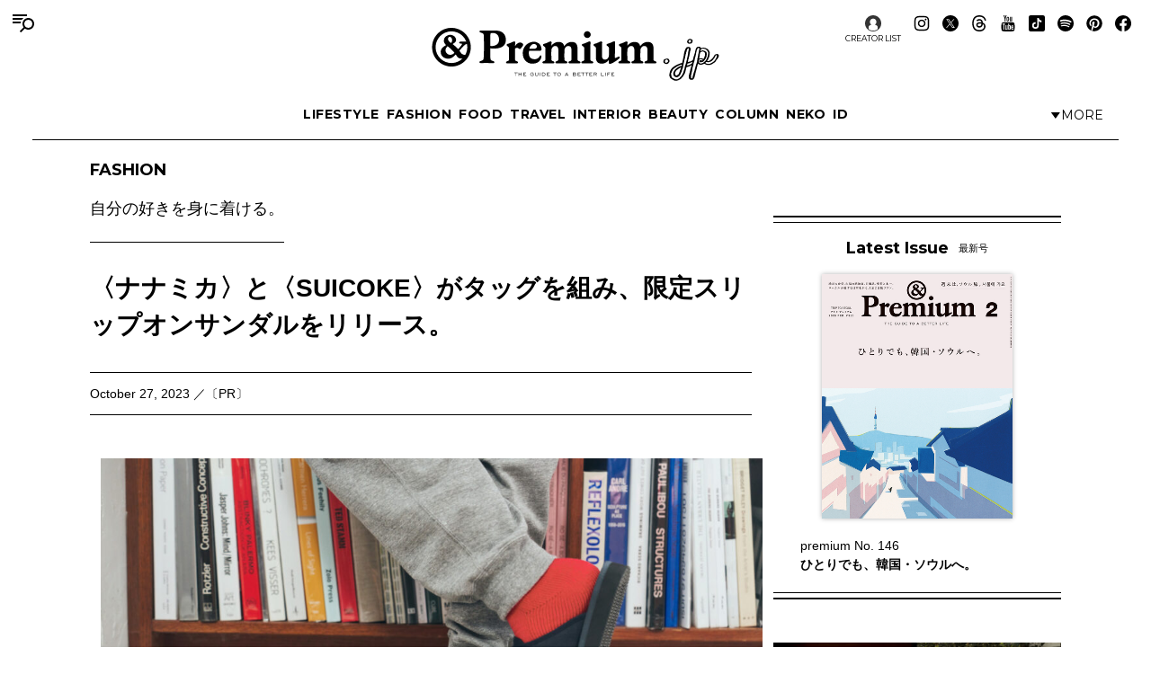

--- FILE ---
content_type: text/html; charset=UTF-8
request_url: https://andpremium.jp/article/nanamica-suicoke/
body_size: 19759
content:
<!doctype html><html lang="ja"><head><meta charset="utf-8" /><script>(function(w,d,s,l,i){w[l]=w[l]||[]; w[l].push({"gtm.start": new Date().getTime(),event:"gtm.js"}); var f=d.getElementsByTagName(s)[0],j=d.createElement(s),dl=l!="dataLayer"?"&l="+l:""; j.async=true; j.src="https://www.googletagmanager.com/gtm.js?id="+i+dl; f.parentNode.insertBefore(j,f);})(window,document,"script","dataLayer","GTM-M79CDBN");</script><link rel="dns-prefetch" href="//www.googletagmanager.com"/><script async src="https://www.googletagmanager.com/gtag/js?id=G-1T1EFTS4ZB"></script><script> window.dataLayer = window.dataLayer || []; function gtag(){dataLayer.push(arguments);} gtag("js",new Date()); gtag("config","G-1T1EFTS4ZB"); const google_analytics_tracking_id="G-1T1EFTS4ZB"; </script><title>〈ナナミカ〉と〈SUICOKE〉がタッグを組み、限定スリップオンサンダルをリリース。 | Article | &amp; Premium (アンド プレミアム)</title>
<meta http-equiv="x-dns-prefetch-control" content="on"><link rel="dns-prefetch" href="//img.andpremium.jp" /><link rel="dns-prefetch" href="//fonts.googleapis.com" /><link rel="dns-prefetch" href="//www.google-analytics.com" /><link rel="dns-prefetch" href="//fonts.googleapis.com" /><link rel="dns-prefetch" href="//www.google-analytics.com" /><link rel="dns-prefetch" href="//www.googleadservices.com" /><link rel="dns-prefetch" href="//googleads.g.doubleclick.net" /><style id='classic-theme-styles-inline-css'>
/*! This file is auto-generated */
.wp-block-button__link{color:#fff;background-color:#32373c;border-radius:9999px;box-shadow:none;text-decoration:none;padding:calc(.667em + 2px) calc(1.333em + 2px);font-size:1.125em}.wp-block-file__button{background:#32373c;color:#fff;text-decoration:none}
/*# sourceURL=/wp-includes/css/classic-themes.min.css */
</style>
<link rel='stylesheet' id='pii-style-css' href='https://img.andpremium.jp/css/style-1757612110.css' media='all' />
<link rel='stylesheet' id='dashicons-css' href='https://img.andpremium.jp/core/fonts/dashicons.min.css' media='all' />
<link rel='stylesheet' id='google-webfonts-css' href='//fonts.googleapis.com/css2?family=Montserrat:wght@400..700&display=swap' media='all' />
<script src="https://img.andpremium.jp/core/js/jquery.min.js" id="jquery-js"></script>
<script src="https://img.andpremium.jp/core/js/swiper.min.js" id="swiper-js"></script>
<meta name="description" content="機能的で洗練されたスタンダードウエアを提案する〈ナナミカ〉が、日本初のシューズブランド〈SUICOKE〉とコラボし、限定スリップオンサンダルを発売する。今回のアイテムは、〈SUICOKE〉の定番モデルである、「ZAVO」のデザインをベースに、コットンキャンバスとスエードを組み合わせた、リラックス感とナチュラルな雰囲気ただよう仕上がりに。ソールには、〈SUICOKE〉オリジナルのヘッドフッドを使用。軽量でクッション性にも優れており、履き心地は抜群だ。秋の散歩に出かけたくなる、快適な１足。 機能的で洗練されたスタンダードウエアを提案する〈ナナミカ〉が、日本発のシューズブランド〈SUICOKE〉とコ …" /><meta name="copyright" content="2026 by &amp; Premium (アンド プレミアム)"><meta name="robots" content="index, follow, noarchive"><meta name="robots" content="max-image-preview:large"><meta name="format-detection" content="telephone=no"><meta name="apple-mobile-web-app-capable" content="no"><meta name="apple-mobile-web-app-status-bar-style" content="black"><meta name="msapplication-config" content="none"/><meta name="viewport" content="width=device-width,initial-scale=1,minimum-scale=1,maximum-scale=1,user-scalable=no"><meta name="google" value="notranslate"><link rel="icon" type="image/png" href="https://img.andpremium.jp/core/ico/favicon-16.png"><link rel="icon" type="image/svg+xml" href="https://img.andpremium.jp/core/ico/favicon-16.svg"><link rel="apple-touch-icon" href="https://img.andpremium.jp/core/ico/favicon-128.png"><link rel="mask-icon" href="https://img.andpremium.jp/core/ico/favicon-16.svg" color="#161617"><meta name="theme-color" content="#161617"/><link rel="canonical" href="https://andpremium.jp/article/nanamica-suicoke/" /><link rel="alternate" type="application/rss+xml" title="&amp; Premium (アンド プレミアム)" href="https://andpremium.jp/feed/" /><meta property="og:url" content="https://andpremium.jp/article/nanamica-suicoke/" /><meta property="og:title" content="〈ナナミカ〉と〈SUICOKE〉がタッグを組み、限定スリップオンサンダルをリリース。" /><meta property="og:description" content="機能的で洗練されたスタンダードウエアを提案する〈ナナミカ〉が、日本初のシューズブランド〈SUICOKE〉とコラボし、限定スリップオンサンダルを発売する。今回のアイテムは、〈SUICOKE〉の定番モデルである、「ZAVO」のデザインをベースに、コットンキャンバスとスエードを組み合わせた、リラックス感とナチュラルな雰囲気ただよう仕上がりに。ソールには、〈SUICOKE〉オリジナルのヘッドフッドを使用。軽量でクッション性にも優れており、履き心地は抜群だ。秋の散歩に出かけたくなる、快適な１足。 機能的で洗練されたスタンダードウエアを提案する〈ナナミカ〉が、日本発のシューズブランド〈SUICOKE〉とコ …" /><meta property="og:image" content="https://img.andpremium.jp/2023/10/25150251/NA_SUI_1.jpg" /><meta property="og:updated_time" content="1698314641" /><meta property="og:site_name" content="&amp; Premium (アンド プレミアム)" /><meta property="og:type" content="article" /><meta property="og:locale" content="ja_JP" /><meta name="twitter:card" content="summary_large_image" /><meta name="twitter:url" content="https://andpremium.jp/article/nanamica-suicoke/" /><meta name="twitter:title" content="〈ナナミカ〉と〈SUICOKE〉がタッグを組み、限定スリップオンサンダルをリリース。" /><meta name="twitter:description" content="機能的で洗練されたスタンダードウエアを提案する〈ナナミカ〉が、日本初のシューズブランド〈SUICOKE〉とコラボし、限定スリップオンサンダルを発売する。今回のアイテムは、〈SUICOKE〉の定番モデルである、「ZAVO」のデザインをベースに、コットンキャンバスとスエードを組み合わせた、リラックス感とナチュラルな雰囲気ただよう仕上がりに。ソールには、〈SUICOKE〉オリジナルのヘッドフッドを使用。軽量でクッション性にも優れており、履き心地は抜群だ。秋の散歩に出かけたくなる、快適な１足。 機能的で洗練されたスタンダードウエアを提案する〈ナナミカ〉が、日本発のシューズブランド〈SUICOKE〉とコ …" /><meta name="twitter:image" content="https://img.andpremium.jp/2023/10/25150251/NA_SUI_1.jpg" /><meta name="twitter:site" content="@and_premium" /><meta name="twitter:widgets:csp" content="on" /><meta name="google-site-verification" content="xChPdBRwuA7ePhif0pRGr-4FTn50DFM4MrT-E62_SPI" /><script async src="https://www.googletagmanager.com/gtag/js?id=G-E9CWZEKECN"></script><script> window.dataLayer = window.dataLayer || []; function gtag(){dataLayer.push(arguments);} gtag('js', new Date()); gtag('config','G-E9CWZEKECN');</script><script> !function(f,b,e,v,n,t,s) {if(f.fbq)return;n=f.fbq=function(){n.callMethod?n.callMethod.apply(n,arguments):n.queue.push(arguments)};if(!f._fbq)f._fbq=n;n.push=n;n.loaded=!0;n.version='2.0';n.queue=[];t=b.createElement(e);t.async=!0; t.src=v;s=b.getElementsByTagName(e)[0];s.parentNode.insertBefore(t,s)}(window,document,'script','https://connect.facebook.net/en_US/fbevents.js');fbq('init','342210296434375'); fbq('track','PageView'); </script><noscript> <img height="1" width="1" src="https://www.facebook.com/tr?id=342210296434375&ev=PageView&noscript=1"/></noscript><script type="application/javascript" src="//anymind360.com/js/9929/ats.js"></script></head><body class="wp-singular single single-post postid-104510 fashion article nanamica-suicoke"><noscript><iframe src="https://www.googletagmanager.com/ns.html?id=GTM-M79CDBN" height="0" width="0" style="display:none;visibility:hidden"></iframe></noscript><header><div class="header-wrap"><nav class="site-title header"><a href="https://andpremium.jp" rel="home">&amp; Premium (アンド プレミアム)</a></nav><nav class="navigation navigation-1"><div class="flex-1"></div><ul class="header"><li id="menu-item-104262" class="menu-item menu-item-type-taxonomy menu-item-object-post_tag menu-item-104262"><a href="https://andpremium.jp/tags/lifestyle/" class="tracking" data-name="menu_click" data-event="menu-header-1">LIFESTYLE</a></li><li id="menu-item-104263" class="menu-item menu-item-type-taxonomy menu-item-object-post_tag menu-item-104263"><a href="https://andpremium.jp/tags/fashion/" class="tracking" data-name="menu_click" data-event="menu-header-1">FASHION</a></li><li id="menu-item-104265" class="menu-item menu-item-type-taxonomy menu-item-object-post_tag menu-item-104265"><a href="https://andpremium.jp/tags/food/" class="tracking" data-name="menu_click" data-event="menu-header-1">FOOD</a></li><li id="menu-item-104266" class="menu-item menu-item-type-taxonomy menu-item-object-post_tag menu-item-104266"><a href="https://andpremium.jp/tags/travel/" class="tracking" data-name="menu_click" data-event="menu-header-1">TRAVEL</a></li><li id="menu-item-121409" class="menu-item menu-item-type-taxonomy menu-item-object-post_tag menu-item-121409"><a href="https://andpremium.jp/tags/interior/" class="tracking" data-name="menu_click" data-event="menu-header-1">INTERIOR</a></li><li id="menu-item-104264" class="menu-item menu-item-type-taxonomy menu-item-object-post_tag menu-item-104264"><a href="https://andpremium.jp/tags/beauty/" class="tracking" data-name="menu_click" data-event="menu-header-1">BEAUTY</a></li><li id="menu-item-108531" class="menu-item menu-item-type-taxonomy menu-item-object-category menu-item-108531"><a href="https://andpremium.jp/column/" class="tracking" data-name="menu_click" data-event="menu-header-1">COLUMN</a></li><li id="menu-item-126080" class="menu-item menu-item-type-taxonomy menu-item-object-category menu-item-126080"><a href="https://andpremium.jp/column/neko/" class="tracking" data-name="menu_click" data-event="menu-header-1">Neko</a></li><li id="menu-item-121243" class="menu-item menu-item-type-post_type menu-item-object-page menu-item-121243"><a href="https://andpremium.jp/andpremium-id/" class="tracking" data-name="menu_click" data-event="menu-header-1">iD</a></li></ul><div class="flex-1 justify-content-end"><button class="header-toggle" type="button"><svg class="header-toggle-icon" viewBox="0 0 9 6"><path d="M4.3752 6L0.58634 0.749999L8.16406 0.75L4.3752 6Z"></path></svg><span class="labels" aria-hidden="true"><span class="label expanded">Close</span><span class="label collapsed">More</span></span></button></div></nav><div class="navigation-wrap"><nav class="navigation navigation-2"><div class="flex-1"></div><ul class="header"><li id="menu-item-104273" class="menu-item menu-item-type-taxonomy menu-item-object-post_tag menu-item-104273"><a href="https://andpremium.jp/tags/nichiyohin/" class="tracking" data-name="menu_click" data-event="menu-header-2">NICHIYOHIN</a></li><li id="menu-item-121431" class="menu-item menu-item-type-taxonomy menu-item-object-post_tag menu-item-121431"><a href="https://andpremium.jp/tags/music/" class="tracking" data-name="menu_click" data-event="menu-header-2">MUSIC</a></li><li id="menu-item-108572" class="menu-item menu-item-type-taxonomy menu-item-object-post_tag menu-item-108572"><a href="https://andpremium.jp/tags/movie/" class="tracking" data-name="menu_click" data-event="menu-header-2">MOVIE</a></li><li id="menu-item-104270" class="menu-item menu-item-type-taxonomy menu-item-object-post_tag menu-item-104270"><a href="https://andpremium.jp/tags/book/" class="tracking" data-name="menu_click" data-event="menu-header-2">BOOK</a></li><li id="menu-item-104272" class="uranai menu-item menu-item-type-post_type menu-item-object-page menu-item-104272"><a href="https://andpremium.jp/uranai/" class="tracking" data-name="menu_click" data-event="menu-header-2">Uranai</a></li><li id="menu-item-121412" class="menu-item menu-item-type-taxonomy menu-item-object-post_tag menu-item-121412"><a href="https://andpremium.jp/tags/talk/" class="tracking" data-name="menu_click" data-event="menu-header-2">TALK</a></li><li id="menu-item-104276" class="menu-item menu-item-type-taxonomy menu-item-object-post_tag menu-item-104276"><a href="https://andpremium.jp/tags/magazine/" class="tracking" data-name="menu_click" data-event="menu-header-2">MAGAZINE</a></li><li id="menu-item-121410" class="menu-item menu-item-type-taxonomy menu-item-object-post_tag menu-item-121410"><a href="https://andpremium.jp/tags/extra-issue/" class="tracking" data-name="menu_click" data-event="menu-header-2">EXTRA ISSUE</a></li></ul><div class="flex-1"></div></nav></div><nav class="sns sns-follow"><ul class="sns"><li id="menu-item-66641" class="selector menu-item menu-item-type-post_type_archive menu-item-object-selector menu-item-66641"><a href="https://andpremium.jp/selector/" class="tracking" data-name="menu_click" data-event="menu-people-top">CREATOR LIST</a></li><li class="instagram"><a href="https://www.instagram.com/and_premium/" class="tracking" data-name="sns_follow_click" data-event="sns-follow-instagram" aria-label="Follow on Instagram" target="_blank"><svg viewbox="0 0 24 24"><use href="https://andpremium.jp/core/ico/svg-social.svg#instagram" /></use></svg></a></li><li class="twitter"><a href="https://x.com/and_premium" class="tracking" data-name="sns_follow_click" data-event="sns-follow-twitter" aria-label="Follow on Twitter" target="_blank"><svg viewbox="0 0 24 24"><use href="https://andpremium.jp/core/ico/svg-social.svg#twitter" /></use></svg></a></li><li class="threads"><a href="https://www.threads.net/@and_premium" class="tracking" data-name="sns_follow_click" data-event="sns-follow-threads" aria-label="Follow on Threads" target="_blank"><svg viewbox="0 0 24 24"><use href="https://andpremium.jp/core/ico/svg-social.svg#threads" /></use></svg></a></li><li class="youtube"><a href="https://www.youtube.com/@andpremium/featured" class="tracking" data-name="sns_follow_click" data-event="sns-follow-youtube" aria-label="Follow on Youtube" target="_blank"><svg viewbox="0 0 24 24"><use href="https://andpremium.jp/core/ico/svg-social.svg#youtube" /></use></svg></a></li><li class="tiktok"><a href="https://www.tiktok.com/@and_premium" class="tracking" data-name="sns_follow_click" data-event="sns-follow-tiktok" aria-label="Follow on Tiktok" target="_blank"><svg viewbox="0 0 24 24"><use href="https://andpremium.jp/core/ico/svg-social.svg#tiktok" /></use></svg></a></li><li class="spotify"><a href="https://open.spotify.com/user/31d3zw2dmnm6sf5hocz7clvcs6jm" class="tracking" data-name="sns_follow_click" data-event="sns-follow-spotify" aria-label="Follow on Spotify" target="_blank"><svg viewbox="0 0 24 24"><use href="https://andpremium.jp/core/ico/svg-social.svg#spotify" /></use></svg></a></li><li class="pinterest"><a href="https://www.pinterest.jp/and_premium/" class="tracking" data-name="sns_follow_click" data-event="sns-follow-pinterest" aria-label="Follow on Pinterest" target="_blank"><svg viewbox="0 0 24 24"><use href="https://andpremium.jp/core/ico/svg-social.svg#pinterest" /></use></svg></a></li><li class="facebook"><a href="https://www.facebook.com/AndPremium2013/" class="tracking" data-name="sns_follow_click" data-event="sns-follow-facebook" aria-label="Follow on Facebook" target="_blank"><svg viewbox="0 0 24 24"><use href="https://andpremium.jp/core/ico/svg-social.svg#facebook" /></use></svg></a></li></ul></nav></div></header><div class="header-space"></div><nav class="toggle"><svg class="toggle-open" viewBox="0 0 24 24" role="img" aria-label="Menu &amp; Search"><path d="M16 2H0V4H16V2ZM12.023 6H0V8H10.288C10.7589 7.24723 11.3443 6.57246 12.023 6V6ZM9.374 10C9.17419 10.6498 9.05332 11.3213 9.014 12H0V10H9.374Z"></path><path d="M17.5 8C19.9853 8 22 10.0147 22 12.5C22 14.9853 19.9853 17 17.5 17C15.0147 17 13 14.9853 13 12.5C13 10.0147 15.0147 8 17.5 8ZM24 12.5C24 8.91015 21.0899 6 17.5 6C13.9101 6 11 8.91015 11 12.5C11 16.0899 13.9101 19 17.5 19C21.0899 19 24 16.0899 24 12.5Z"></path><path d="M7.79297 20.793L12.793 15.793L14.2072 17.2072L9.20718 22.2072L7.79297 20.793Z"></path></svg><svg class="toggle-close" viewBox="0 0 24 24"><path d="M10.5859 12L4.29297 18.293L5.70718 19.7072L12.0001 13.4142L18.2931 19.7072L19.7073 18.293L13.4144 12L19.7072 5.70718L18.293 4.29297L12.0001 10.5858L5.70733 4.29297L4.29312 5.70718L10.5859 12Z"></path></svg></nav><div class="main-overlay"></div><nav class="mobile"><div class="mobile-wrap"><section class="search-wrap"><h4 class="category">Search</h4><form class="global-search" method="get" action="https://andpremium.jp"><input value="" name="s" type="text" border="0" maxlength="99" placeholder="キーワードを入力してください"><button><svg class="search-icon" viewBox="0 0 16 16"><path d="M9.63319 2C7.22124 2 5.26596 3.95527 5.26596 6.36722C5.26596 8.77918 7.22124 10.7344 9.63319 10.7344C12.0451 10.7344 14.0004 8.77918 14.0004 6.36722C14.0004 3.95527 12.0451 2 9.63319 2ZM3.26596 6.36722C3.26596 2.8507 6.11667 0 9.63319 0C13.1497 0 16.0004 2.8507 16.0004 6.36722C16.0004 9.88375 13.1497 12.7344 9.63319 12.7344C6.11667 12.7344 3.26596 9.88375 3.26596 6.36722Z"></path><path d="M5.66723 10.3328L1.00008 15Z"></path><path d="M0.292969 14.2929L4.96012 9.62574L6.37433 11.04L1.70718 15.7071L0.292969 14.2929Z"></path></svg></button></form></section><div class="ul-wrapper ul-wrapper-1"><ul class="toggle"><h4>About</h4><li id="menu-item-7" class="menu-item menu-item-type-post_type menu-item-object-page menu-item-7"><a href="https://andpremium.jp/about/" class="tracking" data-name="menu_click" data-event="menu-header">&#038;Premium.jpとは</a></li><li id="menu-item-10" class="menu-item menu-item-type-post_type menu-item-object-page menu-item-10"><a href="https://andpremium.jp/contact/" class="tracking" data-name="menu_click" data-event="menu-header">問い合わせ</a></li><li id="menu-item-106763" class="menu-item menu-item-type-post_type menu-item-object-page menu-item-106763"><a href="https://andpremium.jp/subscription/" class="tracking" data-name="menu_click" data-event="menu-header">定期購読</a></li><li id="menu-item-151126" class="menu-item menu-item-type-post_type menu-item-object-post menu-item-151126"><a href="https://ad-mag.jp/andpremium/" class="tracking" data-name="menu_click" data-event="menu-header">広告掲載</a></li><li id="menu-item-163258" class="menu-item menu-item-type-post_type menu-item-object-page menu-item-163258"><a href="https://andpremium.jp/andpremium-id/" class="tracking" data-name="menu_click" data-event="menu-header">MemberShip</a></li><li class="selector menu-item menu-item-type-post_type_archive menu-item-object-selector menu-item-66641"><a href="https://andpremium.jp/selector/" class="tracking" data-name="menu_click" data-event="menu-people-top">CREATOR LIST</a></li></ul><ul class="toggle"><h4>Tags</h4><li class="menu-item menu-item-type-taxonomy menu-item-object-post_tag menu-item-104262"><a href="https://andpremium.jp/tags/lifestyle/" class="tracking" data-name="menu_click" data-event="menu-header-1">LIFESTYLE</a></li><li class="menu-item menu-item-type-taxonomy menu-item-object-post_tag menu-item-104263"><a href="https://andpremium.jp/tags/fashion/" class="tracking" data-name="menu_click" data-event="menu-header-1">FASHION</a></li><li class="menu-item menu-item-type-taxonomy menu-item-object-post_tag menu-item-104265"><a href="https://andpremium.jp/tags/food/" class="tracking" data-name="menu_click" data-event="menu-header-1">FOOD</a></li><li class="menu-item menu-item-type-taxonomy menu-item-object-post_tag menu-item-104266"><a href="https://andpremium.jp/tags/travel/" class="tracking" data-name="menu_click" data-event="menu-header-1">TRAVEL</a></li><li class="menu-item menu-item-type-taxonomy menu-item-object-post_tag menu-item-121409"><a href="https://andpremium.jp/tags/interior/" class="tracking" data-name="menu_click" data-event="menu-header-1">INTERIOR</a></li><li class="menu-item menu-item-type-taxonomy menu-item-object-post_tag menu-item-104264"><a href="https://andpremium.jp/tags/beauty/" class="tracking" data-name="menu_click" data-event="menu-header-1">BEAUTY</a></li><li class="menu-item menu-item-type-taxonomy menu-item-object-category menu-item-108531"><a href="https://andpremium.jp/column/" class="tracking" data-name="menu_click" data-event="menu-header-1">COLUMN</a></li><li class="menu-item menu-item-type-taxonomy menu-item-object-category menu-item-126080"><a href="https://andpremium.jp/column/neko/" class="tracking" data-name="menu_click" data-event="menu-header-1">Neko</a></li><li class="menu-item menu-item-type-post_type menu-item-object-page menu-item-121243"><a href="https://andpremium.jp/andpremium-id/" class="tracking" data-name="menu_click" data-event="menu-header-1">iD</a></li><li class="menu-item menu-item-type-taxonomy menu-item-object-post_tag menu-item-104273"><a href="https://andpremium.jp/tags/nichiyohin/" class="tracking" data-name="menu_click" data-event="menu-header-2">NICHIYOHIN</a></li><li class="menu-item menu-item-type-taxonomy menu-item-object-post_tag menu-item-121431"><a href="https://andpremium.jp/tags/music/" class="tracking" data-name="menu_click" data-event="menu-header-2">MUSIC</a></li><li class="menu-item menu-item-type-taxonomy menu-item-object-post_tag menu-item-108572"><a href="https://andpremium.jp/tags/movie/" class="tracking" data-name="menu_click" data-event="menu-header-2">MOVIE</a></li><li class="menu-item menu-item-type-taxonomy menu-item-object-post_tag menu-item-104270"><a href="https://andpremium.jp/tags/book/" class="tracking" data-name="menu_click" data-event="menu-header-2">BOOK</a></li><li class="uranai menu-item menu-item-type-post_type menu-item-object-page menu-item-104272"><a href="https://andpremium.jp/uranai/" class="tracking" data-name="menu_click" data-event="menu-header-2">Uranai</a></li><li class="menu-item menu-item-type-taxonomy menu-item-object-post_tag menu-item-121412"><a href="https://andpremium.jp/tags/talk/" class="tracking" data-name="menu_click" data-event="menu-header-2">TALK</a></li><li class="menu-item menu-item-type-taxonomy menu-item-object-post_tag menu-item-104276"><a href="https://andpremium.jp/tags/magazine/" class="tracking" data-name="menu_click" data-event="menu-header-2">MAGAZINE</a></li><li class="menu-item menu-item-type-taxonomy menu-item-object-post_tag menu-item-121410"><a href="https://andpremium.jp/tags/extra-issue/" class="tracking" data-name="menu_click" data-event="menu-header-2">EXTRA ISSUE</a></li><li id="menu-item-164952" class="menu-item menu-item-type-custom menu-item-object-custom menu-item-164952"><a href="https://andpremium.jp/movies/" class="tracking" data-name="menu_click" data-event="menu-footer">ORIGINAL MOVIE</a></li>
<li id="menu-item-52816" class="menu-item menu-item-type-post_type menu-item-object-page menu-item-52816"><a href="https://andpremium.jp/pr/" class="tracking" data-name="menu_click" data-event="menu-footer">PR</a></li>
</ul></div><div class="ul-wrapper ul-wrapper-2"><ul class="toggle"><h4>Column</h4><li id="menu-item-165245" class="menu-item menu-item-type-custom menu-item-object-custom menu-item-165245"><a href="https://andpremium.jp/keywords/things-for-better-life/" class="tracking" data-name="menu_click" data-event="menu-column">THINGS FOR BETTER LIFE</a></li><li id="menu-item-137704" class="menu-item menu-item-type-taxonomy menu-item-object-category menu-item-137704"><a href="https://andpremium.jp/column/eyes/" class="tracking" data-name="menu_click" data-event="menu-column">＆EYES あの人が見つけたモノ、コト、ヒト。</a></li><li id="menu-item-134338" class="menu-item menu-item-type-taxonomy menu-item-object-category menu-item-134338"><a href="https://andpremium.jp/column/good-for-me/" class="tracking" data-name="menu_click" data-event="menu-column">Good for Me 編集部が出合ったベターライフ。</a></li><li id="menu-item-94452" class="menu-item menu-item-type-taxonomy menu-item-object-category menu-item-94452"><a href="https://andpremium.jp/column/haru-wonderfullife/" class="tracking" data-name="menu_click" data-event="menu-column">ハルのワンダフルライフ。</a></li><li id="menu-item-57505" class="menu-item menu-item-type-taxonomy menu-item-object-category menu-item-57505"><a href="https://andpremium.jp/column/mane-sandwich/" class="tracking" data-name="menu_click" data-event="menu-column">真似をしたくなる、サンドイッチ</a></li><li id="menu-item-57506" class="menu-item menu-item-type-taxonomy menu-item-object-category menu-item-57506"><a href="https://andpremium.jp/column/triedit/" class="tracking" data-name="menu_click" data-event="menu-column">オモムロニ。さんが使ってわかった　これ、ここがいいよね。</a></li><li id="menu-item-120619" class="menu-item menu-item-type-taxonomy menu-item-object-category menu-item-120619"><a href="https://andpremium.jp/column/nichiyohin/" class="tracking" data-name="menu_click" data-event="menu-column">骨董王子・郷古隆洋の日用品案内</a></li><li id="menu-item-120621" class="menu-item menu-item-type-taxonomy menu-item-object-category menu-item-120621"><a href="https://andpremium.jp/column/kyoto-secret/" class="tracking" data-name="menu_click" data-event="menu-column">ひみつの坪庭コレクション</a></li><li id="menu-item-64162" class="menu-item menu-item-type-taxonomy menu-item-object-category menu-item-64162"><a href="https://andpremium.jp/column/taipei-morning/" class="tracking" data-name="menu_click" data-event="menu-column">台北の朝ごはん</a></li><li id="menu-item-165778" class="menu-item menu-item-type-taxonomy menu-item-object-category menu-item-165778"><a href="https://andpremium.jp/column/taiwan-sweets/" class="tracking" data-name="menu_click" data-event="menu-column">台湾スイーツ食べ比べ</a></li><li id="menu-item-64163" class="menu-item menu-item-type-taxonomy menu-item-object-category menu-item-64163"><a href="https://andpremium.jp/column/temiyage/" class="tracking" data-name="menu_click" data-event="menu-column">手みやげのネタ帖</a></li><li id="menu-item-165129" class="menu-item menu-item-type-taxonomy menu-item-object-category menu-item-165129"><a href="https://andpremium.jp/column/andcooking/" class="tracking" data-name="menu_click" data-event="menu-column">渡辺有子の料理教室ノート。</a></li><li id="menu-item-47776" class="menu-item menu-item-type-taxonomy menu-item-object-category menu-item-47776"><a href="https://andpremium.jp/column/nanuk/" class="tracking" data-name="menu_click" data-event="menu-column">白くまのナヌークのつぶやき</a></li><li id="menu-item-47774" class="menu-item menu-item-type-taxonomy menu-item-object-category menu-item-47774"><a href="https://andpremium.jp/column/kawachi-taka/" class="tracking" data-name="menu_click" data-event="menu-column">河内タカの素顔の芸術家たち。</a></li><li id="menu-item-121356" class="menu-item menu-item-type-custom menu-item-object-custom menu-item-121356"><a href="https://andpremium.jp/column/" class="tracking" data-name="menu_click" data-event="menu-column">コラム一覧</a></li></ul></div><nav class="site-title header"><a href="https://andpremium.jp" rel="home">&amp; Premium (アンド プレミアム)</a></nav><nav class="sns sns-follow"><ul class="sns"><li class="instagram"><a href="https://www.instagram.com/and_premium/" class="tracking" data-name="sns_follow_click" data-event="sns-follow-instagram" aria-label="Follow on Instagram" target="_blank"><svg viewbox="0 0 24 24"><use href="https://andpremium.jp/core/ico/svg-social.svg#instagram" /></use></svg></a></li><li class="twitter"><a href="https://x.com/and_premium" class="tracking" data-name="sns_follow_click" data-event="sns-follow-twitter" aria-label="Follow on Twitter" target="_blank"><svg viewbox="0 0 24 24"><use href="https://andpremium.jp/core/ico/svg-social.svg#twitter" /></use></svg></a></li><li class="threads"><a href="https://www.threads.net/@and_premium" class="tracking" data-name="sns_follow_click" data-event="sns-follow-threads" aria-label="Follow on Threads" target="_blank"><svg viewbox="0 0 24 24"><use href="https://andpremium.jp/core/ico/svg-social.svg#threads" /></use></svg></a></li><li class="youtube"><a href="https://www.youtube.com/@andpremium/featured" class="tracking" data-name="sns_follow_click" data-event="sns-follow-youtube" aria-label="Follow on Youtube" target="_blank"><svg viewbox="0 0 24 24"><use href="https://andpremium.jp/core/ico/svg-social.svg#youtube" /></use></svg></a></li><li class="tiktok"><a href="https://www.tiktok.com/@and_premium" class="tracking" data-name="sns_follow_click" data-event="sns-follow-tiktok" aria-label="Follow on Tiktok" target="_blank"><svg viewbox="0 0 24 24"><use href="https://andpremium.jp/core/ico/svg-social.svg#tiktok" /></use></svg></a></li><li class="spotify"><a href="https://open.spotify.com/user/31d3zw2dmnm6sf5hocz7clvcs6jm" class="tracking" data-name="sns_follow_click" data-event="sns-follow-spotify" aria-label="Follow on Spotify" target="_blank"><svg viewbox="0 0 24 24"><use href="https://andpremium.jp/core/ico/svg-social.svg#spotify" /></use></svg></a></li><li class="pinterest"><a href="https://www.pinterest.jp/and_premium/" class="tracking" data-name="sns_follow_click" data-event="sns-follow-pinterest" aria-label="Follow on Pinterest" target="_blank"><svg viewbox="0 0 24 24"><use href="https://andpremium.jp/core/ico/svg-social.svg#pinterest" /></use></svg></a></li><li class="facebook"><a href="https://www.facebook.com/AndPremium2013/" class="tracking" data-name="sns_follow_click" data-event="sns-follow-facebook" aria-label="Follow on Facebook" target="_blank"><svg viewbox="0 0 24 24"><use href="https://andpremium.jp/core/ico/svg-social.svg#facebook" /></use></svg></a></li></ul></nav></div><section class="banner-wrap"><ul class="banner banner-footer"><a class="no-border tracking post thumbnail-top" data-event="banner-footer" href="https://andpremium.jp/book/mina-perhonen2025/"><span class="thumbnail"><img width="460" height="322" src="https://img.andpremium.jp/2025/12/19111751/e1bc47d5aa8552ce4efb8c905bbe2519-460x322.jpg" class="attachment-thumbnail-460 size-thumbnail-460" alt="251218_&#038;PremiumMOOK_サムネイル" decoding="async" fetchpriority="high" srcset="https://img.andpremium.jp/2025/12/19111751/e1bc47d5aa8552ce4efb8c905bbe2519-460x322.jpg 460w, https://img.andpremium.jp/2025/12/19111751/e1bc47d5aa8552ce4efb8c905bbe2519-900x630.jpg 900w, https://img.andpremium.jp/2025/12/19111751/e1bc47d5aa8552ce4efb8c905bbe2519-1800x1260.jpg 1800w" sizes="(max-width: 460px) 100vw, 460px" title="251218_&#038;PremiumMOOK_サムネイル" /></span><span class="meta"><span class="title">&#038;Premium × Casa BRUTUS MOOK ミナ ペルホネンと皆川 明 30周年版</span> <span class="tagline"> <i class="tags">EXTRA ISSUE</i> <i class="date">2025.12.23</i></span> </span></a></ul></section></nav><main id="top"><article class="has-sidebar"><div class="content-wrap"><div class="the_content clearfix"><summary class="singular clearfix"><h4 class="category"><a class="no-border" href="https://andpremium.jp/tags/fashion/">FASHION <span class="the_excerpt">自分の好きを身に着ける。</span></a></h4></summary><h1 class="the_title">〈ナナミカ〉と〈SUICOKE〉がタッグを組み、限定スリップオンサンダルをリリース。<span class="subtitle">October 27, 2023 ／〔PR〕</span> </h1><figure class="block wp-caption landscape"><div><img fetchpriority="high" decoding="async" width="960" height="512" src="https://img.andpremium.jp/2023/10/25150251/NA_SUI_1-1024x546.jpg" class="attachment-large size-large" alt="nanamica 〈ナナミカ〉と〈SUICOKE〉がタッグを組み、限定スリップオンサンダルをリリース。" srcset="https://img.andpremium.jp/2023/10/25150251/NA_SUI_1-1024x546.jpg 1024w, https://img.andpremium.jp/2023/10/25150251/NA_SUI_1-768x410.jpg 768w, https://img.andpremium.jp/2023/10/25150251/NA_SUI_1-1536x819.jpg 1536w, https://img.andpremium.jp/2023/10/25150251/NA_SUI_1.jpg 2048w" sizes="(max-width: 960px) 100vw, 960px" title="nanamica 〈ナナミカ〉と〈SUICOKE〉がタッグを組み、限定スリップオンサンダルをリリース。" /></div></figure><h2>秋の散歩に出かけたくなる、快適な１足。</h2><div class="block"><p>機能的で洗練されたスタンダードウエアを提案する〈ナナミカ〉が、日本発のシューズブランド〈SUICOKE〉とコラボし、限定スリップオンサンダルを発売する。今回のアイテムは、〈SUICOKE〉の定番モデルである「ZAVO」のデザインをベースに、コットンキャンバスとスエードを組み合わせた、リラックス感とナチュラルな雰囲気ただよう仕上がりに。ソールには、〈SUICOKE〉オリジナルのフットベッドを使用。軽量でクッション性にも優れており、履き心地は抜群だ。</p>
</div><div id="swiper-1" class="swiper-container">
<div class="swiper-wrapper"><div class="swiper-slide" data-hash="swiper-1-slide-1"><figure class="wp-caption"><img decoding="async" width="819" height="1024" src="https://img.andpremium.jp/2023/10/25150350/NA_SUI_2-819x1024.jpg" class="attachment-large size-large" alt="nanamica 〈ナナミカ〉と〈SUICOKE〉がタッグを組み、限定スリップオンサンダルをリリース。 | スリッポンタイプで、着脱しやすいのもうれしい。ネイビーとオフホワイトの２色展開。nanamica EXCLUSIVE ZAVO-CAB（OBSF3060）各¥23,100（ナナミカ D.W.S. ☎03−6809−0058）" srcset="https://img.andpremium.jp/2023/10/25150350/NA_SUI_2-819x1024.jpg 819w, https://img.andpremium.jp/2023/10/25150350/NA_SUI_2-614x768.jpg 614w, https://img.andpremium.jp/2023/10/25150350/NA_SUI_2.jpg 1080w" sizes="(max-width: 819px) 100vw, 819px" title="nanamica 〈ナナミカ〉と〈SUICOKE〉がタッグを組み、限定スリップオンサンダルをリリース。 | スリッポンタイプで、着脱しやすいのもうれしい。ネイビーとオフホワイトの２色展開。nanamica EXCLUSIVE ZAVO-CAB（OBSF3060）各¥23,100（ナナミカ D.W.S. ☎03−6809−0058）" /><figcaption class="wp-caption-text">スリッポンタイプで、着脱しやすいのもうれしい。ネイビーとオフホワイトの２色展開。nanamica EXCLUSIVE ZAVO-CAB（OBSF3060）各¥23,100（ナナミカ D.W.S. ☎03−6809−0058）</figcaption></figure></div><div class="swiper-slide" data-hash="swiper-1-slide-2"><figure class="wp-caption"><img decoding="async" width="819" height="1024" src="https://img.andpremium.jp/2023/10/25150354/NA_SUI_4-819x1024.jpg" class="attachment-large size-large" alt="Nanamica 〈ナナミカ〉と〈SUICOKE〉がタッグを組み、限定スリップオンサンダルをリリース。 | コットンヘリボーンテープを用いたストラップには、〈ナナミカ〉 と〈SUICOKE〉の ネーププリント入り。" srcset="https://img.andpremium.jp/2023/10/25150354/NA_SUI_4-819x1024.jpg 819w, https://img.andpremium.jp/2023/10/25150354/NA_SUI_4-614x768.jpg 614w, https://img.andpremium.jp/2023/10/25150354/NA_SUI_4.jpg 1080w" sizes="(max-width: 819px) 100vw, 819px" title="Nanamica 〈ナナミカ〉と〈SUICOKE〉がタッグを組み、限定スリップオンサンダルをリリース。 | コットンヘリボーンテープを用いたストラップには、〈ナナミカ〉 と〈SUICOKE〉の ネーププリント入り。" /><figcaption class="wp-caption-text">コットンヘリボーンテープを用いたストラップには、〈ナナミカ〉 と〈SUICOKE〉の ネーププリント入り。</figcaption></figure></div><div class="swiper-slide" data-hash="swiper-1-slide-3"><figure class="wp-caption"><img loading="lazy" decoding="async" width="819" height="1024" src="https://img.andpremium.jp/2023/10/25150356/NA_SUI_5-819x1024.jpg" class="attachment-large size-large" alt="nanamica 〈ナナミカ〉と〈SUICOKE〉がタッグを組み、限定スリップオンサンダルをリリース。 | 〈SUICOKE〉のオリジナルフットベッドは、歩いたときの衝撃吸収性に優れ、さらに耐摩耗性もあって長く愛用しやすい。抗菌剤も配合されていて、普段使いにもぴったりだ。" srcset="https://img.andpremium.jp/2023/10/25150356/NA_SUI_5-819x1024.jpg 819w, https://img.andpremium.jp/2023/10/25150356/NA_SUI_5-614x768.jpg 614w, https://img.andpremium.jp/2023/10/25150356/NA_SUI_5.jpg 1080w" sizes="auto, (max-width: 819px) 100vw, 819px" title="nanamica 〈ナナミカ〉と〈SUICOKE〉がタッグを組み、限定スリップオンサンダルをリリース。 | 〈SUICOKE〉のオリジナルフットベッドは、歩いたときの衝撃吸収性に優れ、さらに耐摩耗性もあって長く愛用しやすい。抗菌剤も配合されていて、普段使いにもぴったりだ。" /><figcaption class="wp-caption-text">〈SUICOKE〉のオリジナルフットベッドは、歩いたときの衝撃吸収性に優れ、さらに耐摩耗性もあって長く愛用しやすい。抗菌剤も配合されていて、普段使いにもぴったりだ。</figcaption></figure></div></div>
<div class="swiper-navigation"><div class="swiper-button-prev"></div><div class="swiper-pagination-fraction"></div><div class="swiper-button-next"></div></div>
</div><div id="thumbnail-1" class="swiper-container thumbnail-container block"><div class="swiper-wrapper"><div class="swiper-slide"><figure class="thumbnail"><img loading="lazy" decoding="async" src="https://img.andpremium.jp/2023/10/25150350/NA_SUI_2-460x322.jpg" width="460" height="322" /></figure></div><div class="swiper-slide"><figure class="thumbnail"><img loading="lazy" decoding="async" src="https://img.andpremium.jp/2023/10/25150354/NA_SUI_4-460x322.jpg" width="460" height="322" /></figure></div><div class="swiper-slide"><figure class="thumbnail"><img loading="lazy" decoding="async" src="https://img.andpremium.jp/2023/10/25150356/NA_SUI_5-460x322.jpg" width="460" height="322" /></figure></div></div></div><script>

var thumbnail_1 = new Swiper("#thumbnail-1", {
	slidesPerView: 4,
	spaceBetween: 10,
	grabCursor: true,
	watchSlidesVisibility: true,
	watchSlidesProgress: true,
});

var firstaccess = true;
var swiper_1 = new Swiper("#swiper-1", {
	autoHeight: true,
	slidesPerView: 1,
	loop: true,
	speed: 600,
	spaceBetween: 0,
	grabCursor: true,
	keyboard: {enabled: true},
	//pagination: {el:".swiper-pagination",type:"bullets",clickable: true},
	pagination: {el:".swiper-pagination-fraction",type:"fraction",clickable: false},
	hashNavigation: {replaceState: true},
	navigation: {nextEl: ".swiper-button-next",prevEl: ".swiper-button-prev",},
	thumbs: {swiper: thumbnail_1},
	on: {slideChange: function () { var fraction = this.navigation.nextEl; if(!firstaccess){ if (typeof(pii_slider_pageview)!=="undefined") { pii_slider_pageview(fraction,"change",1,this.realIndex,this.slides.length);}} firstaccess = false;},}
});

</script><div class="block"><p>10月27日（金）より、全国４か所の〈ナナミカ〉直営店とオンラインストア、<a href="https://jp.suicoke.com">SUICOKE global online store</a>にて販売スタート。丈夫で、リラクシーな一足を身にまとい、秋の街歩きを楽しんでみては？ </p>
</div><div class="block"><a class="post-more tracking" target="_blank" data-event="nanamica-suicoke" href="https://www.nanamica.com/">公式サイトはこちら</a></div><aside class="tags tracking clearfix scroll-fade-in "><nav class="keywords"><ul><li class="post_tag tags-fashion"><a class="post_tag tracking" rel="tag" data-event="sidebar-tags-post_tag" href="https://andpremium.jp/tags/fashion/">FASHION</a></li><li class="category tags-article"><a class="category tracking" rel="tag" data-event="sidebar-tags-category" href="https://andpremium.jp/article/">Article</a></li><li class="keywords tags-nanamica"><a class="keywords tracking" rel="tag" data-event="sidebar-tags-keywords" href="https://andpremium.jp/keywords/nanamica/">nanamica</a></li><li class="keywords tags-suicoke"><a class="keywords tracking" rel="tag" data-event="sidebar-tags-keywords" href="https://andpremium.jp/keywords/suicoke/">suicoke</a></li><li class="keywords tags-%e3%83%8a%e3%83%8a%e3%83%9f%e3%82%ab"><a class="keywords tracking" rel="tag" data-event="sidebar-tags-keywords" href="https://andpremium.jp/keywords/%e3%83%8a%e3%83%8a%e3%83%9f%e3%82%ab/">ナナミカ</a></li></ul></nav></aside><nav id="read-to-end" class="sns sns-share clearfix scroll-fade-in"><ul><h3 class="share">Share</h3><li class="facebook tracking"><a href="https://www.facebook.com/sharer/sharer.php?u=https%3A%2F%2Fandpremium.jp%2Farticle%2Fnanamica-suicoke%2F" data-name="sns_share_click" data-event="sns-share-facebook" target="_blank"><svg viewbox="0 0 24 24"><use href="https://andpremium.jp/core/ico/svg-social.svg#facebook" /></use></svg></a></li><li class="twitter tracking"><a href="https://twitter.com/intent/tweet?source=https%3A%2F%2Fandpremium.jp%2Farticle%2Fnanamica-suicoke%2F&text=%E3%80%88%E3%83%8A%E3%83%8A%E3%83%9F%E3%82%AB%E3%80%89%E3%81%A8%E3%80%88SUICOKE%E3%80%89%E3%81%8C%E3%82%BF%E3%83%83%E3%82%B0%E3%82%92%E7%B5%84%E3%81%BF%E3%80%81%E9%99%90%E5%AE%9A%E3%82%B9%E3%83%AA%E3%83%83%E3%83%97%E3%82%AA%E3%83%B3%E3%82%B5%E3%83%B3%E3%83%80%E3%83%AB%E3%82%92%E3%83%AA%E3%83%AA%E3%83%BC%E3%82%B9%E3%80%82+%7C+Article+%7C+%26amp%3B+Premium+%28%E3%82%A2%E3%83%B3%E3%83%89+%E3%83%97%E3%83%AC%E3%83%9F%E3%82%A2%E3%83%A0%29:%20https%3A%2F%2Fandpremium.jp%2Farticle%2Fnanamica-suicoke%2F" data-name="sns_share_click" data-event="sns-share-facebook" target="_blank"><svg viewbox="0 0 24 24"><use href="https://andpremium.jp/core/ico/svg-social.svg#twitter" /></use></svg></a></li><li class="pinterest tracking"><a href="https://pinterest.com/pin/create/button/?url=https%3A%2F%2Fandpremium.jp%2Farticle%2Fnanamica-suicoke%2F&description=%E3%80%88%E3%83%8A%E3%83%8A%E3%83%9F%E3%82%AB%E3%80%89%E3%81%A8%E3%80%88SUICOKE%E3%80%89%E3%81%8C%E3%82%BF%E3%83%83%E3%82%B0%E3%82%92%E7%B5%84%E3%81%BF%E3%80%81%E9%99%90%E5%AE%9A%E3%82%B9%E3%83%AA%E3%83%83%E3%83%97%E3%82%AA%E3%83%B3%E3%82%B5%E3%83%B3%E3%83%80%E3%83%AB%E3%82%92%E3%83%AA%E3%83%AA%E3%83%BC%E3%82%B9%E3%80%82+%7C+Article+%7C+%26amp%3B+Premium+%28%E3%82%A2%E3%83%B3%E3%83%89+%E3%83%97%E3%83%AC%E3%83%9F%E3%82%A2%E3%83%A0%29&media=https://img.andpremium.jp/2023/10/25150251/NA_SUI_1.jpg" data-name="sns_share_click" data-event="sns-share-pinterest" target="_blank"><svg viewbox="0 0 24 24"><use href="https://andpremium.jp/core/ico/svg-social.svg#pinterest" /></i></a></li><li class="line tracking"><a href="https://line.me/R/msg/text/?%E3%80%88%E3%83%8A%E3%83%8A%E3%83%9F%E3%82%AB%E3%80%89%E3%81%A8%E3%80%88SUICOKE%E3%80%89%E3%81%8C%E3%82%BF%E3%83%83%E3%82%B0%E3%82%92%E7%B5%84%E3%81%BF%E3%80%81%E9%99%90%E5%AE%9A%E3%82%B9%E3%83%AA%E3%83%83%E3%83%97%E3%82%AA%E3%83%B3%E3%82%B5%E3%83%B3%E3%83%80%E3%83%AB%E3%82%92%E3%83%AA%E3%83%AA%E3%83%BC%E3%82%B9%E3%80%82+%7C+Article+%7C+%26amp%3B+Premium+%28%E3%82%A2%E3%83%B3%E3%83%89+%E3%83%97%E3%83%AC%E3%83%9F%E3%82%A2%E3%83%A0%29%0D%0Ahttps%3A%2F%2Fandpremium.jp%2Farticle%2Fnanamica-suicoke%2F" data-event="sns-share-line" target="_blank"><svg viewbox="0 0 24 24"><use href="https://andpremium.jp/core/ico/svg-social.svg#line" /></use></svg></a></li></ul></nav></div><aside class="sidebar animated fadeIn delay-2"><section class="latest-issue sidebar"><a class="post post-latest-issue tracking latest-premium" data-event="latest-issue" href="https://andpremium.jp/book/premium-no-146/"><h4 class="category">Latest Issue <i class="title-jp">最新号</i></h4><span class="thumbnail"><img class="thumbnail" src="https://img.magazineworld.jp/products/2026-4912015250263-1-2.jpg" data-id="premium-146" loading="lazy" /></span><span class="meta"><span class="title"><span>premium No. 146</span>ひとりでも、韓国・ソウルへ。</span><span class="excerpt">2025.12.19 &mdash; 980円</span></span></a></section><section class="banner-wrap"><ul class="banner banner-banner-sidebar"><li class=""><a class="tracking" data-event="front-banner-wide" href="https://andpremium.jp/movies/"><img width="1371" height="800" src="https://img.andpremium.jp/2025/12/19150208/original_movies.jpg" class="attachment-full size-full" alt="ORIGINAL MOVIE 本誌の特集と連動したオリジナルムービーをお届け。" decoding="async" loading="lazy" srcset="https://img.andpremium.jp/2025/12/19150208/original_movies.jpg 1371w, https://img.andpremium.jp/2025/12/19150208/original_movies-768x448.jpg 768w, https://img.andpremium.jp/2025/12/19150208/original_movies-1024x598.jpg 1024w, https://img.andpremium.jp/2025/12/19150208/original_movies-960x560.jpg 960w" sizes="auto, (max-width: 1371px) 100vw, 1371px" title="ORIGINAL MOVIE 本誌の特集と連動したオリジナルムービーをお届け。" /></a></li></ul></section></aside></div></article><section class="related hide-more section-large-x"><h4 class="related"><a href="https://andpremium.jp/tags/fashion/">FASHION</a></h4><hr class="related"><ul class="ul-related hide-more-4"><li><a class="no-border tracking post index related-posts" href="https://andpremium.jp/article/days146-6/" data-event="related-posts"><span class="thumbnail thumbnail-460"><img width="460" height="322" src="https://img.andpremium.jp/2026/01/08202521/days6-1-460x322.jpg" class="thumbnail" alt="days6" decoding="async" loading="lazy" srcset="https://img.andpremium.jp/2026/01/08202521/days6-1-460x322.jpg 460w, https://img.andpremium.jp/2026/01/08202521/days6-1-900x630.jpg 900w" sizes="auto, (max-width: 460px) 100vw, 460px" title="days6" /></span><span class="meta"> <span class="tagline"> <i class="tags">FASHION</i> <i class="date">2026.1.16</i> <i class="is-new">New</i></span> <span class="title">軍手をモチーフにした〈テンベア〉の手袋は、軽くて暖かく優しい肌触り。</span></span></a></li><li><a class="no-border tracking post index related-posts" href="https://andpremium.jp/article/days146-5/" data-event="related-posts"><span class="thumbnail thumbnail-460"><img width="460" height="322" src="https://img.andpremium.jp/2026/01/07031455/days5-460x322.jpg" class="thumbnail" alt="days5" decoding="async" loading="lazy" srcset="https://img.andpremium.jp/2026/01/07031455/days5-460x322.jpg 460w, https://img.andpremium.jp/2026/01/07031455/days5-900x630.jpg 900w" sizes="auto, (max-width: 460px) 100vw, 460px" title="days5" /></span><span class="meta"> <span class="tagline"> <i class="tags">FASHION</i> <i class="date">2026.1.15</i> <i class="is-new">New</i></span> <span class="title">爽やかなチェックの配色が印象的な〈ロエベ〉のコート。</span></span></a></li><li><a class="no-border tracking post index related-posts" href="https://andpremium.jp/article/days146-4/" data-event="related-posts"><span class="thumbnail thumbnail-460"><img width="460" height="322" src="https://img.andpremium.jp/2026/01/07031452/days4-460x322.jpg" class="thumbnail" alt="days4" decoding="async" loading="lazy" srcset="https://img.andpremium.jp/2026/01/07031452/days4-460x322.jpg 460w, https://img.andpremium.jp/2026/01/07031452/days4-900x630.jpg 900w" sizes="auto, (max-width: 460px) 100vw, 460px" title="days4" /></span><span class="meta"> <span class="tagline"> <i class="tags">FASHION</i> <i class="date">2026.1.14</i> <i class="is-new">New</i></span> <span class="title">使い込むほどに味わいを増す、〈ウォレット・コム デ ギャルソン〉のジップポーチ。</span></span></a></li><li><a class="no-border tracking post index related-posts" href="https://andpremium.jp/article/days146-3/" data-event="related-posts"><span class="thumbnail thumbnail-460"><img width="460" height="322" src="https://img.andpremium.jp/2026/01/07031450/days3-460x322.jpg" class="thumbnail" alt="days3" decoding="async" loading="lazy" srcset="https://img.andpremium.jp/2026/01/07031450/days3-460x322.jpg 460w, https://img.andpremium.jp/2026/01/07031450/days3-900x630.jpg 900w" sizes="auto, (max-width: 460px) 100vw, 460px" title="days3" /></span><span class="meta"> <span class="tagline"> <i class="tags">FASHION</i> <i class="date">2026.1.13</i></span> <span class="title">スリッポンのように気軽に履ける〈ビューティフル・シューズ〉のレザーシューズを旅の相棒に。</span></span></a></li><li><a class="no-border tracking post index related-posts" href="https://andpremium.jp/article/days146-2/" data-event="related-posts"><span class="thumbnail thumbnail-460"><img width="460" height="322" src="https://img.andpremium.jp/2026/01/07031449/days2-460x322.jpg" class="thumbnail" alt="days2" decoding="async" loading="lazy" srcset="https://img.andpremium.jp/2026/01/07031449/days2-460x322.jpg 460w, https://img.andpremium.jp/2026/01/07031449/days2-900x630.jpg 900w" sizes="auto, (max-width: 460px) 100vw, 460px" title="days2" /></span><span class="meta"> <span class="tagline"> <i class="tags">FASHION</i> <i class="date">2026.1.12</i></span> <span class="title">北欧家具が並ぶ落ち着いた空間、韓国・延南のカフェ『Haus Kiru』。</span></span></a></li><li><a class="no-border tracking post index related-posts" href="https://andpremium.jp/article/days146-1/" data-event="related-posts"><span class="thumbnail thumbnail-460"><img width="460" height="322" src="https://img.andpremium.jp/2026/01/08195515/0ad0c32380a2a0e8dd02060024570744-460x322.jpg" class="thumbnail" alt="淡いピンクの花が繊細で可憐な表情のシレネ。" decoding="async" loading="lazy" srcset="https://img.andpremium.jp/2026/01/08195515/0ad0c32380a2a0e8dd02060024570744-460x322.jpg 460w, https://img.andpremium.jp/2026/01/08195515/0ad0c32380a2a0e8dd02060024570744-900x630.jpg 900w" sizes="auto, (max-width: 460px) 100vw, 460px" title="淡いピンクの花が繊細で可憐な表情のシレネ。" /></span><span class="meta"> <span class="tagline"> <i class="tags">FASHION</i> <i class="date">2026.1.11</i></span> <span class="title">淡いピンクの花が繊細で可憐な表情のシレネ。</span></span></a></li><li><a class="no-border tracking post index related-posts" href="https://andpremium.jp/article/no146-selection14/" data-event="related-posts"><span class="thumbnail thumbnail-460"><img width="460" height="322" src="https://img.andpremium.jp/2025/12/18174607/146-selection14-thum-460x322.jpg" class="thumbnail" alt="〈ミナ ペルホネン〉の新パターン「トロール」があしらわれた、ファンタジックなポーチ。" decoding="async" loading="lazy" srcset="https://img.andpremium.jp/2025/12/18174607/146-selection14-thum-460x322.jpg 460w, https://img.andpremium.jp/2025/12/18174607/146-selection14-thum-768x538.jpg 768w, https://img.andpremium.jp/2025/12/18174607/146-selection14-thum-1024x718.jpg 1024w, https://img.andpremium.jp/2025/12/18174607/146-selection14-thum-1536x1077.jpg 1536w, https://img.andpremium.jp/2025/12/18174607/146-selection14-thum-900x630.jpg 900w, https://img.andpremium.jp/2025/12/18174607/146-selection14-thum-1800x1260.jpg 1800w, https://img.andpremium.jp/2025/12/18174607/146-selection14-thum.jpg 2000w" sizes="auto, (max-width: 460px) 100vw, 460px" title="〈ミナ ペルホネン〉の新パターン「トロール」があしらわれた、ファンタジックなポーチ。" /></span><span class="meta"> <span class="tagline"> <i class="tags">FASHION</i> <i class="date">2026.1.10</i></span> <span class="title">〈ミナ ペルホネン〉の新パターン「トロール」があしらわれた、ファンタジックなポーチ。</span></span></a></li><li><a class="no-border tracking post index related-posts" href="https://andpremium.jp/article/no146-selection13/" data-event="related-posts"><span class="thumbnail thumbnail-460"><img width="460" height="322" src="https://img.andpremium.jp/2025/12/18164456/146-selection13-thum-460x322.jpg" class="thumbnail" alt="〈ヴェイランス〉から、快適性と都会的なスタイルが両立したジャケットが到着。" decoding="async" loading="lazy" srcset="https://img.andpremium.jp/2025/12/18164456/146-selection13-thum-460x322.jpg 460w, https://img.andpremium.jp/2025/12/18164456/146-selection13-thum-768x538.jpg 768w, https://img.andpremium.jp/2025/12/18164456/146-selection13-thum-1024x718.jpg 1024w, https://img.andpremium.jp/2025/12/18164456/146-selection13-thum-1536x1077.jpg 1536w, https://img.andpremium.jp/2025/12/18164456/146-selection13-thum-900x630.jpg 900w, https://img.andpremium.jp/2025/12/18164456/146-selection13-thum-1800x1260.jpg 1800w, https://img.andpremium.jp/2025/12/18164456/146-selection13-thum.jpg 2000w" sizes="auto, (max-width: 460px) 100vw, 460px" title="〈ヴェイランス〉から、快適性と都会的なスタイルが両立したジャケットが到着。" /></span><span class="meta"> <span class="tagline"> <i class="tags">FASHION</i> <i class="date">2026.1.9</i></span> <span class="title">〈ヴェイランス〉から、快適性と都会的なスタイルが両立したジャケットが到着。</span></span></a></li><li><a class="no-border tracking post index related-posts" href="https://andpremium.jp/article/loewe-20260107/" data-event="related-posts"><span class="thumbnail thumbnail-460"><img width="460" height="322" src="https://img.andpremium.jp/2025/12/25201321/d27dcbb34622fd0d7b1aefcfa52b378d-460x322.jpg" class="thumbnail" alt="スイーツも初登場。〈ロエベ〉のクラフトを複合的に堪能できる『カサロエベ銀座』がオープン。" decoding="async" loading="lazy" srcset="https://img.andpremium.jp/2025/12/25201321/d27dcbb34622fd0d7b1aefcfa52b378d-460x322.jpg 460w, https://img.andpremium.jp/2025/12/25201321/d27dcbb34622fd0d7b1aefcfa52b378d-900x630.jpg 900w, https://img.andpremium.jp/2025/12/25201321/d27dcbb34622fd0d7b1aefcfa52b378d-1800x1260.jpg 1800w" sizes="auto, (max-width: 460px) 100vw, 460px" title="スイーツも初登場。〈ロエベ〉のクラフトを複合的に堪能できる『カサロエベ銀座』がオープン。" /></span><span class="meta"> <span class="tagline"> <i class="tags">FASHION</i> <i class="date">2026.1.7</i></span> <span class="title">スイーツも初登場。〈ロエベ〉のクラフトを複合的に堪能できる『カサロエベ銀座』がオープン。</span></span></a></li><li><a class="no-border tracking post index related-posts" href="https://andpremium.jp/article/no146-selection08/" data-event="related-posts"><span class="thumbnail thumbnail-460"><img width="460" height="322" src="https://img.andpremium.jp/2025/12/18114214/146-selection08-thum-460x322.jpg" class="thumbnail" alt="カーフスキンで手触りもなめらか。〈ヴァレクストラ〉のMagSafe対応カードケース。" decoding="async" loading="lazy" srcset="https://img.andpremium.jp/2025/12/18114214/146-selection08-thum-460x322.jpg 460w, https://img.andpremium.jp/2025/12/18114214/146-selection08-thum-768x538.jpg 768w, https://img.andpremium.jp/2025/12/18114214/146-selection08-thum-1024x718.jpg 1024w, https://img.andpremium.jp/2025/12/18114214/146-selection08-thum-1536x1077.jpg 1536w, https://img.andpremium.jp/2025/12/18114214/146-selection08-thum-900x630.jpg 900w, https://img.andpremium.jp/2025/12/18114214/146-selection08-thum-1800x1260.jpg 1800w, https://img.andpremium.jp/2025/12/18114214/146-selection08-thum.jpg 2000w" sizes="auto, (max-width: 460px) 100vw, 460px" title="カーフスキンで手触りもなめらか。〈ヴァレクストラ〉のMagSafe対応カードケース。" /></span><span class="meta"> <span class="tagline"> <i class="tags">FASHION</i> <i class="date">2026.1.4</i></span> <span class="title">カーフスキンで手触りもなめらか。〈ヴァレクストラ〉のMagSafe対応カードケース。</span></span></a></li><li><a class="no-border tracking post index related-posts" href="https://andpremium.jp/article/no146-selection07/" data-event="related-posts"><span class="thumbnail thumbnail-460"><img width="460" height="322" src="https://img.andpremium.jp/2025/12/18111435/146-selection07-thum-460x322.jpg" class="thumbnail" alt="〈バウト〉から、春の到来が待ち遠しくなる鮮やかなピンクのシャツを。" decoding="async" loading="lazy" srcset="https://img.andpremium.jp/2025/12/18111435/146-selection07-thum-460x322.jpg 460w, https://img.andpremium.jp/2025/12/18111435/146-selection07-thum-768x538.jpg 768w, https://img.andpremium.jp/2025/12/18111435/146-selection07-thum-1024x718.jpg 1024w, https://img.andpremium.jp/2025/12/18111435/146-selection07-thum-1536x1077.jpg 1536w, https://img.andpremium.jp/2025/12/18111435/146-selection07-thum-900x630.jpg 900w, https://img.andpremium.jp/2025/12/18111435/146-selection07-thum-1800x1260.jpg 1800w, https://img.andpremium.jp/2025/12/18111435/146-selection07-thum.jpg 2000w" sizes="auto, (max-width: 460px) 100vw, 460px" title="〈バウト〉から、春の到来が待ち遠しくなる鮮やかなピンクのシャツを。" /></span><span class="meta"> <span class="tagline"> <i class="tags">FASHION</i> <i class="date">2026.1.3</i></span> <span class="title">〈バウト〉から、春の到来が待ち遠しくなる鮮やかなピンクのシャツを。</span></span></a></li><li><a class="no-border tracking post index related-posts" href="https://andpremium.jp/article/no146-selection05/" data-event="related-posts"><span class="thumbnail thumbnail-460"><img width="460" height="322" src="https://img.andpremium.jp/2025/12/17161158/146-selection05-thum-460x322.jpg" class="thumbnail" alt="ヴィンテージのような風合いが魅力。〈アップサイクルリノ ベーシック〉のジャケット＆パンツ。" decoding="async" loading="lazy" srcset="https://img.andpremium.jp/2025/12/17161158/146-selection05-thum-460x322.jpg 460w, https://img.andpremium.jp/2025/12/17161158/146-selection05-thum-768x538.jpg 768w, https://img.andpremium.jp/2025/12/17161158/146-selection05-thum-1024x718.jpg 1024w, https://img.andpremium.jp/2025/12/17161158/146-selection05-thum-1536x1077.jpg 1536w, https://img.andpremium.jp/2025/12/17161158/146-selection05-thum-900x630.jpg 900w, https://img.andpremium.jp/2025/12/17161158/146-selection05-thum-1800x1260.jpg 1800w, https://img.andpremium.jp/2025/12/17161158/146-selection05-thum.jpg 2000w" sizes="auto, (max-width: 460px) 100vw, 460px" title="ヴィンテージのような風合いが魅力。〈アップサイクルリノ ベーシック〉のジャケット＆パンツ。" /></span><span class="meta"> <span class="tagline"> <i class="tags">FASHION</i> <i class="date">2026.1.1</i></span> <span class="title">ヴィンテージのような風合いが魅力。〈アップサイクルリノ ベーシック〉のジャケット＆パンツ。</span></span></a></li></ul><nav class="post-all-wrap"><a href="https://andpremium.jp/tags/fashion/" class="post-more show-all tracking scroll-fade-in" data-event="related-posts">All</a></nav><nav class="post-more-wrap"><a href="#" class="post-more show-more scroll-fade-in">More</a></nav><script type="text/javascript"> jQuery(document).ready(function ($) { $(document).on("click","nav.post-more-wrap .show-more",function(e) { e.preventDefault(); $(this).parent().parent().removeClass("hide-more"); var targetOffset = $(this).parent().parent().offset().top - 150; if (targetOffset < 0) { targetOffset = 0} $("html,body").animate({scrollTop: targetOffset},700); var event_category = "view-more"; var event_name = document.location.pathname; var event_label = "article - show #12"; if (typeof(gtag)!=="undefined") {gtag("event", "view_more", { "event_category":event_category, "event_label":event_label });} }); });</script></section><section class="related hide-more section-large-x"><h4 class="related"><a href="https://andpremium.jp">Latest Posts</a></h4><hr class="related"><ul class="ul-related hide-more-4"><li><a class="no-border tracking post index related-latest-posts" href="https://andpremium.jp/column/photo/yuki-nasuno-17/" data-event="related-latest-posts"><span class="thumbnail thumbnail-460"><img width="460" height="322" src="https://img.andpremium.jp/2025/12/24150708/object_3-460x322.jpg" class="thumbnail" alt="今月の写真家、今日の一枚。那須野 友暉 vol.17 | object_3" decoding="async" loading="lazy" srcset="https://img.andpremium.jp/2025/12/24150708/object_3-460x322.jpg 460w, https://img.andpremium.jp/2025/12/24150708/object_3-900x630.jpg 900w, https://img.andpremium.jp/2025/12/24150708/object_3-1800x1260.jpg 1800w" sizes="auto, (max-width: 460px) 100vw, 460px" title="今月の写真家、今日の一枚。那須野 友暉 vol.17 | object_3" /></span><span class="meta"> <span class="tagline"> <i class="tags">PHOTO</i> <i class="date">2026.1.17</i> <i class="is-new">New</i></span> <span class="title">今月の写真家、今日の一枚。<i>那須野 友暉 vol.17</i></span></span></a></li><li><a class="no-border tracking post index related-latest-posts" href="https://andpremium.jp/column/haru-wonderfullife/haru-276/" data-event="related-latest-posts"><span class="thumbnail thumbnail-460"><img width="460" height="322" src="https://img.andpremium.jp/2026/01/25221537/eaa65318ddc8e2ba1478c824c37a9c1e-460x322.jpg" class="thumbnail" alt="冬のベランダ際の過ごし方。柴犬子犬ハルのワンダフルライフ" decoding="async" loading="lazy" srcset="https://img.andpremium.jp/2026/01/25221537/eaa65318ddc8e2ba1478c824c37a9c1e-460x322.jpg 460w, https://img.andpremium.jp/2026/01/25221537/eaa65318ddc8e2ba1478c824c37a9c1e-900x630.jpg 900w" sizes="auto, (max-width: 460px) 100vw, 460px" title="冬のベランダ際の過ごし方。柴犬子犬ハルのワンダフルライフ" /></span><span class="meta"> <span class="tagline"> <i class="tags">Inu</i> <i class="date">2026.1.16</i> <i class="is-new">New</i></span> <span class="title">冬のベランダ際の過ごし方。</span></span></a></li><li><a class="no-border tracking post index related-latest-posts" href="https://andpremium.jp/article/sonoko-inoue-02/" data-event="related-latest-posts"><span class="thumbnail thumbnail-460"><img width="460" height="322" src="https://img.andpremium.jp/2026/01/14205206/2da0222bd3d13654f76367d0986afbfa-460x322.jpg" class="thumbnail" alt="シンガーソングライター 井上園子さんが選ぶ土曜の朝と日曜の夜の音楽。vol.2" decoding="async" loading="lazy" srcset="https://img.andpremium.jp/2026/01/14205206/2da0222bd3d13654f76367d0986afbfa-460x322.jpg 460w, https://img.andpremium.jp/2026/01/14205206/2da0222bd3d13654f76367d0986afbfa-900x630.jpg 900w" sizes="auto, (max-width: 460px) 100vw, 460px" title="シンガーソングライター 井上園子さんが選ぶ土曜の朝と日曜の夜の音楽。vol.2" /></span><span class="meta"> <span class="tagline"> <i class="tags">MUSIC</i> <i class="date">2026.1.16</i> <i class="is-new">New</i></span> <span class="title">シンガーソングライター 井上園子さんが選ぶ土曜の朝と日曜の夜の音楽。vol.2</span></span></a></li><li><a class="no-border tracking post index related-latest-posts" href="https://andpremium.jp/column/eyes/cinemalice-02/" data-event="related-latest-posts"><span class="thumbnail thumbnail-460"><img width="460" height="322" src="https://img.andpremium.jp/2026/01/15192112/b035f1242d4e4b2a055855cdc7781c02-460x322.jpg" class="thumbnail" alt="理想の物件を求めて、東京・神保町へ。SNSの対話から生まれた、ミニシアターの輪。写真と文：稲田良子 (ミニシアター『シネマリス』支配人) #2" decoding="async" loading="lazy" srcset="https://img.andpremium.jp/2026/01/15192112/b035f1242d4e4b2a055855cdc7781c02-460x322.jpg 460w, https://img.andpremium.jp/2026/01/15192112/b035f1242d4e4b2a055855cdc7781c02-900x630.jpg 900w" sizes="auto, (max-width: 460px) 100vw, 460px" title="理想の物件を求めて、東京・神保町へ。SNSの対話から生まれた、ミニシアターの輪。写真と文：稲田良子 (ミニシアター『シネマリス』支配人) #2" /></span><span class="meta"> <span class="tagline"> <i class="tags">MOVIE</i> <i class="date">2026.1.16</i> <i class="is-new">New</i></span> <span class="title">理想の物件を求めて、東京・神保町へ。SNSの対話から生まれた、ミニシアターの輪。写真と文：稲田良子 (ミニシアター『シネマリス』支配人) #2</span></span></a></li><li><a class="no-border tracking post index related-latest-posts" href="https://andpremium.jp/column/my-seoul-trip-plan/trip-to-seoul-06/" data-event="related-latest-posts"><span class="thumbnail thumbnail-460"><img width="460" height="322" src="https://img.andpremium.jp/2026/01/17144529/7eb4705adeedbe69c5c54bbe9f54b839-460x322.jpeg" class="thumbnail" alt="ソウル好き" decoding="async" loading="lazy" srcset="https://img.andpremium.jp/2026/01/17144529/7eb4705adeedbe69c5c54bbe9f54b839-460x322.jpeg 460w, https://img.andpremium.jp/2026/01/17144529/7eb4705adeedbe69c5c54bbe9f54b839-768x538.jpeg 768w, https://img.andpremium.jp/2026/01/17144529/7eb4705adeedbe69c5c54bbe9f54b839-1024x717.jpeg 1024w, https://img.andpremium.jp/2026/01/17144529/7eb4705adeedbe69c5c54bbe9f54b839-1536x1075.jpeg 1536w, https://img.andpremium.jp/2026/01/17144529/7eb4705adeedbe69c5c54bbe9f54b839-900x630.jpeg 900w, https://img.andpremium.jp/2026/01/17144529/7eb4705adeedbe69c5c54bbe9f54b839-1800x1260.jpeg 1800w, https://img.andpremium.jp/2026/01/17144529/7eb4705adeedbe69c5c54bbe9f54b839.jpeg 2000w" sizes="auto, (max-width: 460px) 100vw, 460px" title="ソウル好き" /></span><span class="meta"> <span class="tagline"> <i class="tags">TRAVEL</i> <i class="date">2026.1.16</i> <i class="is-new">New</i></span> <span class="title">『森岡書店』代表・森岡督行さんが教えてくれた、「ソウル好きの、１泊２日旅プラン」。</span></span></a></li><li><a class="no-border tracking post index related-latest-posts" href="https://andpremium.jp/column/shops-for-a-better-life/sakamoto-yaeca/" data-event="related-latest-posts"><span class="thumbnail thumbnail-460"><img width="460" height="322" src="https://img.andpremium.jp/2026/01/15091848/IMG_8112-460x322.jpg" class="thumbnail" alt="坂本龍一さんが残した本をきっかけに、新たな出合いを届ける。『坂本図書』と〈YAECA〉による図書空間『坂本ヤエカ』がスタート。 | 閑静な住宅街の中にひっそりと佇む一軒家『YAECA HOME STORE』の一階部分が『坂本ヤエカ』のスペース。天井まで届く大きな本棚には、坂本龍一さんが所蔵していた本と同タイトルの古書が並ぶ。" decoding="async" loading="lazy" srcset="https://img.andpremium.jp/2026/01/15091848/IMG_8112-460x322.jpg 460w, https://img.andpremium.jp/2026/01/15091848/IMG_8112-900x630.jpg 900w, https://img.andpremium.jp/2026/01/15091848/IMG_8112-1800x1260.jpg 1800w" sizes="auto, (max-width: 460px) 100vw, 460px" title="坂本龍一さんが残した本をきっかけに、新たな出合いを届ける。『坂本図書』と〈YAECA〉による図書空間『坂本ヤエカ』がスタート。 | 閑静な住宅街の中にひっそりと佇む一軒家『YAECA HOME STORE』の一階部分が『坂本ヤエカ』のスペース。天井まで届く大きな本棚には、坂本龍一さんが所蔵していた本と同タイトルの古書が並ぶ。" /></span><span class="meta"> <span class="tagline"> <i class="tags">LIFESTYLE</i> <i class="date">2026.1.16</i> <i class="is-new">New</i></span> <span class="title">坂本龍一さんが残した本をきっかけに、新たな出合いを届ける。『坂本図書』と〈YAECA〉による図書空間『坂本ヤエカ』がスタート。</span></span></a></li><li><a class="no-border tracking post index related-latest-posts" href="https://andpremium.jp/article/days146-6/" data-event="related-latest-posts"><span class="thumbnail thumbnail-460"><img width="460" height="322" src="https://img.andpremium.jp/2026/01/08202521/days6-1-460x322.jpg" class="thumbnail" alt="days6" decoding="async" loading="lazy" srcset="https://img.andpremium.jp/2026/01/08202521/days6-1-460x322.jpg 460w, https://img.andpremium.jp/2026/01/08202521/days6-1-900x630.jpg 900w" sizes="auto, (max-width: 460px) 100vw, 460px" title="days6" /></span><span class="meta"> <span class="tagline"> <i class="tags">FASHION</i> <i class="date">2026.1.16</i> <i class="is-new">New</i></span> <span class="title">軍手をモチーフにした〈テンベア〉の手袋は、軽くて暖かく優しい肌触り。</span></span></a></li><li><a class="no-border tracking post index related-latest-posts" href="https://andpremium.jp/column/illustration/kyoka-tanno-16/" data-event="related-latest-posts"><span class="thumbnail thumbnail-460"><img width="460" height="322" src="https://img.andpremium.jp/2025/12/24001702/day16-460x322.jpg" class="thumbnail" alt="今日１日を、このイラストと。丹野 杏香 vol.16 | day16" decoding="async" loading="lazy" srcset="https://img.andpremium.jp/2025/12/24001702/day16-460x322.jpg 460w, https://img.andpremium.jp/2025/12/24001702/day16-900x630.jpg 900w" sizes="auto, (max-width: 460px) 100vw, 460px" title="今日１日を、このイラストと。丹野 杏香 vol.16 | day16" /></span><span class="meta"> <span class="tagline"> <i class="tags">ILLUSTRATION</i> <i class="date">2026.1.16</i> <i class="is-new">New</i></span> <span class="title">今日１日を、このイラストと。<i>丹野 杏香 vol.16</i></span></span></a></li><li><a class="no-border tracking post index related-latest-posts" href="https://andpremium.jp/column/neko/ochoco-nikki/ochoco-243/" data-event="related-latest-posts"><span class="thumbnail thumbnail-460"><img width="460" height="322" src="https://img.andpremium.jp/2026/01/26175713/IMG_7535-460x322.jpg" class="thumbnail" alt="もう我慢できないっ！【おちょこ、ぽのぽのだより。vol.243】" decoding="async" loading="lazy" srcset="https://img.andpremium.jp/2026/01/26175713/IMG_7535-460x322.jpg 460w, https://img.andpremium.jp/2026/01/26175713/IMG_7535-900x630.jpg 900w, https://img.andpremium.jp/2026/01/26175713/IMG_7535-1800x1260.jpg 1800w" sizes="auto, (max-width: 460px) 100vw, 460px" title="もう我慢できないっ！【おちょこ、ぽのぽのだより。vol.243】" /></span><span class="meta"> <span class="tagline"> <i class="tags">NEKO</i> <i class="date">2026.1.16</i> <i class="is-new">New</i></span> <span class="title">もう我慢できないっ！【おちょこ、ぽのぽのだより。vol.243】</span></span></a></li><li><a class="no-border tracking post index related-latest-posts" href="https://andpremium.jp/column/neko/goma-nikki/g-12/" data-event="related-latest-posts"><span class="thumbnail thumbnail-460"><img width="460" height="322" src="https://img.andpremium.jp/2025/12/23194611/0116-3-460x322.jpg" class="thumbnail" alt="止めるなら、今のうちですよ！ブリティッシュショートヘア ごまちゃん | ……あれ、止めなくていいんですか？ にこにこ見ているので、ぼくもつい張り切ってしまいます。破れていないといいけれど。" decoding="async" loading="lazy" srcset="https://img.andpremium.jp/2025/12/23194611/0116-3-460x322.jpg 460w, https://img.andpremium.jp/2025/12/23194611/0116-3-900x630.jpg 900w" sizes="auto, (max-width: 460px) 100vw, 460px" title="止めるなら、今のうちですよ！ブリティッシュショートヘア ごまちゃん | ……あれ、止めなくていいんですか？ にこにこ見ているので、ぼくもつい張り切ってしまいます。破れていないといいけれど。" /></span><span class="meta"> <span class="tagline"> <i class="tags">NEKO</i> <i class="date">2026.1.16</i> <i class="is-new">New</i></span> <span class="title">止めるなら、今のうちですよ！【ごまちゃん、今日も自由気まま。vol.12】</span></span></a></li><li><a class="no-border tracking post index related-latest-posts" href="https://andpremium.jp/column/photo/yuki-nasuno-16/" data-event="related-latest-posts"><span class="thumbnail thumbnail-460"><img width="460" height="322" src="https://img.andpremium.jp/2025/12/24150556/roadside_3-460x322.jpg" class="thumbnail" alt="今月の写真家、今日の一枚。那須野 友暉 vol.16 | roadside_3" decoding="async" loading="lazy" srcset="https://img.andpremium.jp/2025/12/24150556/roadside_3-460x322.jpg 460w, https://img.andpremium.jp/2025/12/24150556/roadside_3-900x630.jpg 900w, https://img.andpremium.jp/2025/12/24150556/roadside_3-1800x1260.jpg 1800w" sizes="auto, (max-width: 460px) 100vw, 460px" title="今月の写真家、今日の一枚。那須野 友暉 vol.16 | roadside_3" /></span><span class="meta"> <span class="tagline"> <i class="tags">PHOTO</i> <i class="date">2026.1.16</i> <i class="is-new">New</i></span> <span class="title">今月の写真家、今日の一枚。<i>那須野 友暉 vol.16</i></span></span></a></li><li><a class="no-border tracking post index related-latest-posts" href="https://andpremium.jp/article/things-for-better-life-142/" data-event="related-latest-posts"><span class="thumbnail thumbnail-460"><img width="460" height="322" src="https://img.andpremium.jp/2026/01/07171750/1-2-460x322.jpg" class="thumbnail" alt="紅茶と楽しむ、とっておきのケーキ。" decoding="async" loading="lazy" srcset="https://img.andpremium.jp/2026/01/07171750/1-2-460x322.jpg 460w, https://img.andpremium.jp/2026/01/07171750/1-2-768x538.jpg 768w, https://img.andpremium.jp/2026/01/07171750/1-2-1024x717.jpg 1024w, https://img.andpremium.jp/2026/01/07171750/1-2-1536x1075.jpg 1536w, https://img.andpremium.jp/2026/01/07171750/1-2-900x630.jpg 900w, https://img.andpremium.jp/2026/01/07171750/1-2-1800x1260.jpg 1800w, https://img.andpremium.jp/2026/01/07171750/1-2.jpg 2000w" sizes="auto, (max-width: 460px) 100vw, 460px" title="紅茶と楽しむ、とっておきのケーキ。" /></span><span class="meta"> <span class="tagline"> <i class="tags">LIFESTYLE</i> <i class="date">2026.1.15</i> <i class="is-new">New</i></span> <span class="title">紅茶と楽しむ、とっておきのケーキ。</span></span></a></li></ul><nav class="post-more-wrap"><a href="#" class="post-more show-more scroll-fade-in">More</a></nav><script type="text/javascript"> jQuery(document).ready(function ($) { $(document).on("click","nav.post-more-wrap .show-more",function(e) { e.preventDefault(); $(this).parent().parent().removeClass("hide-more"); var targetOffset = $(this).parent().parent().offset().top - 150; if (targetOffset < 0) { targetOffset = 0} $("html,body").animate({scrollTop: targetOffset},700); var event_category = "view-more"; var event_name = document.location.pathname; var event_label = "photo - show #12"; if (typeof(gtag)!=="undefined") {gtag("event", "view_more", { "event_category":event_category, "event_label":event_label });} }); });</script></section></main><section class="pickup section-large pickup-single"><h2 class="category">Pick Up <i class="title-jp">注目の記事</i></h2><div class="swiper-container swiper-pickup"><div class="swiper-wrapper"><div class="swiper-slide"><a class="no-border tracking post thumbnail-top pickup-single" href="https://andpremium.jp/article/peugeot-202512/" data-event="pickup-single"><span class="thumbnail thumbnail"><img width="300" height="300" src="https://img.andpremium.jp/2025/12/16140004/L1000138-1-300x300.jpeg" class="thumbnail" alt="「プジョー 208」で街と海を行き来する。松本有未さんの車のある生活。 | 早朝の横浜、松本さんが新しくオープンするライフスタイルショップ『yunoia』の前にて。冬の澄んだ空気が街を包み込むなか、ライオンのかぎ爪をモチーフとしたデイタイムライトが静かに光る。凛とした表情のフロントフェイスだ。" decoding="async" loading="lazy" title="「プジョー 208」で街と海を行き来する。松本有未さんの車のある生活。 | 早朝の横浜、松本さんが新しくオープンするライフスタイルショップ『yunoia』の前にて。冬の澄んだ空気が街を包み込むなか、ライオンのかぎ爪をモチーフとしたデイタイムライトが静かに光る。凛とした表情のフロントフェイスだ。" /></span><span class="meta"> <span class="tagline"> <i class="tags">LIFESTYLE</i> <i class="date">2025.12.18</i> <i class="sponsored">〔PR〕</i></span> <span class="title">「プジョー 208」で街と海を行き来する。松本有未さんの車のある生活。</span></span></a></div><div class="swiper-slide"><a class="no-border tracking post thumbnail-top pickup-single" href="https://andpremium.jp/article/lelabo-202601/" data-event="pickup-single"><span class="thumbnail thumbnail"><img width="300" height="300" src="https://img.andpremium.jp/2026/01/07125318/251223_Premium_0024-300x300.jpg" class="thumbnail" alt="251223_&#038;Premium_0024 | 深い藍色のグラデーションが美しい、シプレ21 インディゴ。" decoding="async" loading="lazy" title="251223_&#038;Premium_0024 | 深い藍色のグラデーションが美しい、シプレ21 インディゴ。" /></span><span class="meta"> <span class="tagline"> <i class="tags">BEAUTY</i> <i class="date">2026.1.15</i> <i class="sponsored">〔PR〕</i> <i class="is-new">New</i></span> <span class="title">今日の香り、どうする？ 自分だけのキャンドルを探しに〈ル ラボ〉へ。</span></span></a></div><div class="swiper-slide"><a class="no-border tracking post thumbnail-top pickup-single has-video" href="https://andpremium.jp/article/asahi-202512/" data-event="pickup-single"><span class="thumbnail thumbnail"><span class="placeholder"></span><span class="video"><video width="100%" height="100%" preload="none" autoplay loop muted playsinline><source src="https://img.andpremium.jp/2025/11/17111505/AP_welch_topPClight.mp4" type="video/mp4" /></video></span></span><span class="meta"> <span class="tagline"> <i class="tags">LIFESTYLE</i> <i class="date">2025.12.22</i> <i class="sponsored">〔PR〕</i></span> <span class="title">果実由来の贅沢な味わいで心を満たしてくれる、「Welch’s グレープ100」と過ごす毎日。</span></span></a></div><div class="swiper-slide"><a class="no-border tracking post thumbnail-top pickup-single" href="https://andpremium.jp/article/urbanic30-202512/" data-event="pickup-single"><span class="thumbnail thumbnail"><img width="300" height="300" src="https://img.andpremium.jp/2025/12/16155901/146_p114_selection_URBANIC30_04-1-1-300x300.jpg" class="thumbnail" alt="物語を感じる服や小物に出合える、韓国発〈URBANIC 30〉のソウル旗艦店へ。" decoding="async" loading="lazy" title="物語を感じる服や小物に出合える、韓国発〈URBANIC 30〉のソウル旗艦店へ。" /></span><span class="meta"> <span class="tagline"> <i class="tags">FASHION</i> <i class="date">2025.12.19</i> <i class="sponsored">〔PR〕</i></span> <span class="title">物語を感じる服や小物に出合える、韓国発〈URBANIC30〉のソウル旗艦店へ。</span></span></a></div><div class="swiper-slide"><a class="no-border tracking post thumbnail-top pickup-single" href="https://andpremium.jp/article/ecovacs-202512/" data-event="pickup-single"><span class="thumbnail thumbnail"><img width="300" height="300" src="https://img.andpremium.jp/2025/12/12142720/001-300x300.jpg" class="thumbnail" alt="きれいな窓で、新しい年を。大切な人にも贈りたくなる、〈エコバックス〉の窓掃除ロボット。" decoding="async" loading="lazy" title="きれいな窓で、新しい年を。大切な人にも贈りたくなる、〈エコバックス〉の窓掃除ロボット。" /></span><span class="meta"> <span class="tagline"> <i class="tags">NICHIYOHIN</i> <i class="date">2025.12.15</i> <i class="sponsored">〔PR〕</i></span> <span class="title">きれいな窓で、新しい年を。大切な人にも贈りたくなる、〈エコバックス〉の窓掃除ロボット。</span></span></a></div><div class="swiper-slide"><a class="no-border tracking post thumbnail-top pickup-single" href="https://andpremium.jp/article/lions-mansion202512/" data-event="pickup-single"><span class="thumbnail thumbnail"><img width="300" height="300" src="https://img.andpremium.jp/2025/12/16110651/lions2512-img02-300x300.jpg" class="thumbnail" alt="大谷さんがここで暮らすイメージでリビング空間をコーディネートした。2025年9月撮影。" decoding="async" loading="lazy" title="大谷さんがここで暮らすイメージでリビング空間をコーディネートした。2025年9月撮影。" /></span><span class="meta"> <span class="tagline"> <i class="tags">INTERIOR</i> <i class="date">2025.12.19</i> <i class="sponsored">〔PR〕</i></span> <span class="title">自然と共生する住まいで、永く豊かな暮らしを。 スタイリストの大谷優依さんと話題の〈THE LIONS〉を訪ねた。</span></span></a></div><div class="swiper-slide"><a class="no-border tracking post thumbnail-top pickup-single" href="https://andpremium.jp/column/panasonicquality/panasonicquality-202512/" data-event="pickup-single"><span class="thumbnail thumbnail"><img width="300" height="300" src="https://img.andpremium.jp/2025/12/20133401/a237c0ae84578ba4b25fed38f0d22bd3-300x300.jpg" class="thumbnail" alt="2020年にリノベーションした、マンションの一室に暮らす本多さおりさん。食洗機から取り出した食器は隣の引き出しにすぐしまえて、収納動線が完璧。" decoding="async" loading="lazy" title="2020年にリノベーションした、マンションの一室に暮らす本多さおりさん。食洗機から取り出した食器は隣の引き出しにすぐしまえて、収納動線が完璧。" /></span><span class="meta"> <span class="tagline"> <i class="tags">LIFESTYLE</i> <i class="date">2025.12.3</i> <i class="sponsored">〔PR〕</i></span> <span class="title">「幅広いラインナップが魅力的」。整理収納コンサルタント・本多さおりさんが〈パナソニック〉を愛用する理由。</span></span></a></div><div class="swiper-slide"><a class="no-border tracking post thumbnail-top pickup-single" href="https://andpremium.jp/article/bering-202512/" data-event="pickup-single"><span class="thumbnail thumbnail"><img width="300" height="300" src="https://img.andpremium.jp/2025/12/25123042/001-1-300x300.jpg" class="thumbnail" alt="時を刻む。その機能を、無駄なく美しく。〈ベーリング〉の腕時計。Classic Scandinavian 11935-004 ¥20,900 (ベーリング) その他スタイリスト私物" decoding="async" loading="lazy" title="時を刻む。その機能を、無駄なく美しく。〈ベーリング〉の腕時計。Classic Scandinavian 11935-004 ¥20,900 (ベーリング) その他スタイリスト私物" /></span><span class="meta"> <span class="tagline"> <i class="tags">FASHION</i> <i class="date">2025.12.5</i> <i class="sponsored">〔PR〕</i></span> <span class="title">時を刻む。その機能を、無駄なく美しく。〈BERING〉の腕時計。Have a Beautiful Moment with BERING</span></span></a></div></div><div class="swiper-navigation"><div class="swiper-button-prev"></div><div class="swiper-pagination-fraction"></div><div class="swiper-button-next"></div></div></div></section><main><script>var swiper_pickup = new Swiper(".swiper-pickup", { slidesPerView:4, slidesPerGroup:4, breakpoints: {786: {slidesPerView: 3,slidesPerGroup: 3},500: {slidesPerView: 2,slidesPerGroup: 2}},	speed:700, spaceBetween:20, loop: true, grabCursor: true, keyboard: {enabled: true}, navigation: {nextEl: ".swiper-button-next",prevEl: ".swiper-button-prev"}, pagination: {el:".swiper-pagination-fraction",type:"fraction",clickable: false}, on: {slideChange: function () { var fraction = this.navigation.nextEl; }}  }); </script></main><section class="latest-issue single"><div class="latest-issue-wrapper"><a class="post post-latest-issue tracking latest-premium" data-event="latest-issue" href="https://andpremium.jp/book/premium-no-146/"><h4 class="category">Latest Issue <i class="title-jp">最新号</i></h4><span class="thumbnail"><img class="thumbnail" src="https://img.magazineworld.jp/products/2026-4912015250263-1-2.jpg" data-id="premium-146" loading="lazy" /></span><span class="meta"><span class="issue">Latest Issue</span><span class="title"><span>premium No. 146</span>ひとりでも、韓国・ソウルへ。</span><span class="excerpt">2025.12.19 &mdash; 980円</span><button>購入</button></span></a></div></section><section class="footer-wrap"><footer><div class="columns"><div class="column-32"><nav class="navigation" role="navigation"><div class="ul-wrapper ul-wrapper-1"><ul class="footer"><h4>About</h4><li id="menu-item-7" class="menu-item menu-item-type-post_type menu-item-object-page menu-item-7"><a href="https://andpremium.jp/about/" class="tracking" data-name="menu_click" data-event="menu-about">&#038;Premium.jpとは</a></li><li id="menu-item-10" class="menu-item menu-item-type-post_type menu-item-object-page menu-item-10"><a href="https://andpremium.jp/contact/" class="tracking" data-name="menu_click" data-event="menu-about">問い合わせ</a></li><li id="menu-item-106763" class="menu-item menu-item-type-post_type menu-item-object-page menu-item-106763"><a href="https://andpremium.jp/subscription/" class="tracking" data-name="menu_click" data-event="menu-about">定期購読</a></li><li id="menu-item-151126" class="menu-item menu-item-type-post_type menu-item-object-post menu-item-151126"><a href="https://ad-mag.jp/andpremium/" class="tracking" data-name="menu_click" data-event="menu-about">広告掲載</a></li><li id="menu-item-163258" class="menu-item menu-item-type-post_type menu-item-object-page menu-item-163258"><a href="https://andpremium.jp/andpremium-id/" class="tracking" data-name="menu_click" data-event="menu-about">MemberShip</a></li><li id="menu-item-66641" class="selector menu-item menu-item-type-post_type_archive menu-item-object-selector menu-item-66641"><a href="https://andpremium.jp/selector/" class="tracking" data-name="menu_click" data-event="menu-people-top">CREATOR LIST</a></li>
</ul><ul class="footer"><h4>Tags</h4><li id="menu-item-104262" class="menu-item menu-item-type-taxonomy menu-item-object-post_tag menu-item-104262"><a href="https://andpremium.jp/tags/lifestyle/" class="tracking" data-name="menu_click" data-event="menu-header-1">LIFESTYLE</a></li><li id="menu-item-104263" class="menu-item menu-item-type-taxonomy menu-item-object-post_tag menu-item-104263"><a href="https://andpremium.jp/tags/fashion/" class="tracking" data-name="menu_click" data-event="menu-header-1">FASHION</a></li><li id="menu-item-104265" class="menu-item menu-item-type-taxonomy menu-item-object-post_tag menu-item-104265"><a href="https://andpremium.jp/tags/food/" class="tracking" data-name="menu_click" data-event="menu-header-1">FOOD</a></li><li id="menu-item-104266" class="menu-item menu-item-type-taxonomy menu-item-object-post_tag menu-item-104266"><a href="https://andpremium.jp/tags/travel/" class="tracking" data-name="menu_click" data-event="menu-header-1">TRAVEL</a></li><li id="menu-item-121409" class="menu-item menu-item-type-taxonomy menu-item-object-post_tag menu-item-121409"><a href="https://andpremium.jp/tags/interior/" class="tracking" data-name="menu_click" data-event="menu-header-1">INTERIOR</a></li><li id="menu-item-104264" class="menu-item menu-item-type-taxonomy menu-item-object-post_tag menu-item-104264"><a href="https://andpremium.jp/tags/beauty/" class="tracking" data-name="menu_click" data-event="menu-header-1">BEAUTY</a></li><li id="menu-item-108531" class="menu-item menu-item-type-taxonomy menu-item-object-category menu-item-108531"><a href="https://andpremium.jp/column/" class="tracking" data-name="menu_click" data-event="menu-header-1">COLUMN</a></li><li id="menu-item-126080" class="menu-item menu-item-type-taxonomy menu-item-object-category menu-item-126080"><a href="https://andpremium.jp/column/neko/" class="tracking" data-name="menu_click" data-event="menu-header-1">Neko</a></li><li id="menu-item-121243" class="menu-item menu-item-type-post_type menu-item-object-page menu-item-121243"><a href="https://andpremium.jp/andpremium-id/" class="tracking" data-name="menu_click" data-event="menu-header-1">iD</a></li><li id="menu-item-104273" class="menu-item menu-item-type-taxonomy menu-item-object-post_tag menu-item-104273"><a href="https://andpremium.jp/tags/nichiyohin/" class="tracking" data-name="menu_click" data-event="menu-header-2">NICHIYOHIN</a></li><li id="menu-item-121431" class="menu-item menu-item-type-taxonomy menu-item-object-post_tag menu-item-121431"><a href="https://andpremium.jp/tags/music/" class="tracking" data-name="menu_click" data-event="menu-header-2">MUSIC</a></li><li id="menu-item-108572" class="menu-item menu-item-type-taxonomy menu-item-object-post_tag menu-item-108572"><a href="https://andpremium.jp/tags/movie/" class="tracking" data-name="menu_click" data-event="menu-header-2">MOVIE</a></li><li id="menu-item-104270" class="menu-item menu-item-type-taxonomy menu-item-object-post_tag menu-item-104270"><a href="https://andpremium.jp/tags/book/" class="tracking" data-name="menu_click" data-event="menu-header-2">BOOK</a></li><li id="menu-item-104272" class="uranai menu-item menu-item-type-post_type menu-item-object-page menu-item-104272"><a href="https://andpremium.jp/uranai/" class="tracking" data-name="menu_click" data-event="menu-header-2">Uranai</a></li><li id="menu-item-121412" class="menu-item menu-item-type-taxonomy menu-item-object-post_tag menu-item-121412"><a href="https://andpremium.jp/tags/talk/" class="tracking" data-name="menu_click" data-event="menu-header-2">TALK</a></li><li id="menu-item-104276" class="menu-item menu-item-type-taxonomy menu-item-object-post_tag menu-item-104276"><a href="https://andpremium.jp/tags/magazine/" class="tracking" data-name="menu_click" data-event="menu-header-2">MAGAZINE</a></li><li id="menu-item-121410" class="menu-item menu-item-type-taxonomy menu-item-object-post_tag menu-item-121410"><a href="https://andpremium.jp/tags/extra-issue/" class="tracking" data-name="menu_click" data-event="menu-header-2">EXTRA ISSUE</a></li><li id="menu-item-164952" class="menu-item menu-item-type-custom menu-item-object-custom menu-item-164952"><a href="https://andpremium.jp/movies/" class="tracking" data-name="menu_click" data-event="menu-footer">ORIGINAL MOVIE</a></li>
<li id="menu-item-52816" class="menu-item menu-item-type-post_type menu-item-object-page menu-item-52816"><a href="https://andpremium.jp/pr/" class="tracking" data-name="menu_click" data-event="menu-footer">PR</a></li>
</ul></div><div class="ul-wrapper ul-wrapper-2"><ul class="footer footer-wide"><h4>Column</h4><li id="menu-item-165245" class="menu-item menu-item-type-custom menu-item-object-custom menu-item-165245"><a href="https://andpremium.jp/keywords/things-for-better-life/" class="tracking" data-name="menu_click" data-event="menu-column">THINGS FOR BETTER LIFE</a></li><li id="menu-item-137704" class="menu-item menu-item-type-taxonomy menu-item-object-category menu-item-137704"><a href="https://andpremium.jp/column/eyes/" class="tracking" data-name="menu_click" data-event="menu-column">＆EYES あの人が見つけたモノ、コト、ヒト。</a></li><li id="menu-item-134338" class="menu-item menu-item-type-taxonomy menu-item-object-category menu-item-134338"><a href="https://andpremium.jp/column/good-for-me/" class="tracking" data-name="menu_click" data-event="menu-column">Good for Me 編集部が出合ったベターライフ。</a></li><li id="menu-item-94452" class="menu-item menu-item-type-taxonomy menu-item-object-category menu-item-94452"><a href="https://andpremium.jp/column/haru-wonderfullife/" class="tracking" data-name="menu_click" data-event="menu-column">ハルのワンダフルライフ。</a></li><li id="menu-item-57505" class="menu-item menu-item-type-taxonomy menu-item-object-category menu-item-57505"><a href="https://andpremium.jp/column/mane-sandwich/" class="tracking" data-name="menu_click" data-event="menu-column">真似をしたくなる、サンドイッチ</a></li><li id="menu-item-57506" class="menu-item menu-item-type-taxonomy menu-item-object-category menu-item-57506"><a href="https://andpremium.jp/column/triedit/" class="tracking" data-name="menu_click" data-event="menu-column">オモムロニ。さんが使ってわかった　これ、ここがいいよね。</a></li><li id="menu-item-120619" class="menu-item menu-item-type-taxonomy menu-item-object-category menu-item-120619"><a href="https://andpremium.jp/column/nichiyohin/" class="tracking" data-name="menu_click" data-event="menu-column">骨董王子・郷古隆洋の日用品案内</a></li><li id="menu-item-120621" class="menu-item menu-item-type-taxonomy menu-item-object-category menu-item-120621"><a href="https://andpremium.jp/column/kyoto-secret/" class="tracking" data-name="menu_click" data-event="menu-column">ひみつの坪庭コレクション</a></li><li id="menu-item-64162" class="menu-item menu-item-type-taxonomy menu-item-object-category menu-item-64162"><a href="https://andpremium.jp/column/taipei-morning/" class="tracking" data-name="menu_click" data-event="menu-column">台北の朝ごはん</a></li><li id="menu-item-165778" class="menu-item menu-item-type-taxonomy menu-item-object-category menu-item-165778"><a href="https://andpremium.jp/column/taiwan-sweets/" class="tracking" data-name="menu_click" data-event="menu-column">台湾スイーツ食べ比べ</a></li><li id="menu-item-64163" class="menu-item menu-item-type-taxonomy menu-item-object-category menu-item-64163"><a href="https://andpremium.jp/column/temiyage/" class="tracking" data-name="menu_click" data-event="menu-column">手みやげのネタ帖</a></li><li id="menu-item-165129" class="menu-item menu-item-type-taxonomy menu-item-object-category menu-item-165129"><a href="https://andpremium.jp/column/andcooking/" class="tracking" data-name="menu_click" data-event="menu-column">渡辺有子の料理教室ノート。</a></li><li id="menu-item-47776" class="menu-item menu-item-type-taxonomy menu-item-object-category menu-item-47776"><a href="https://andpremium.jp/column/nanuk/" class="tracking" data-name="menu_click" data-event="menu-column">白くまのナヌークのつぶやき</a></li><li id="menu-item-47774" class="menu-item menu-item-type-taxonomy menu-item-object-category menu-item-47774"><a href="https://andpremium.jp/column/kawachi-taka/" class="tracking" data-name="menu_click" data-event="menu-column">河内タカの素顔の芸術家たち。</a></li><li id="menu-item-121356" class="menu-item menu-item-type-custom menu-item-object-custom menu-item-121356"><a href="https://andpremium.jp/column/" class="tracking" data-name="menu_click" data-event="menu-column">コラム一覧</a></li></ul></div></nav></div><div class="column-3 last">
<aside class="register">
<h4>Mail Magazine</h4>
<p>本誌発売日などに編集部から<br class="hide-on-smallscreen">メルマガをお届け！</p>
<form action="./" method="post" id="subscribemailmagazine">
<input class="validate-email" type="email" name="email" placeholder="メールアドレスを入れてください" required>
<div class="response"></div>
<label class="acceptance"><input name="acceptance" type="checkbox" required>プライバシーポリシーに同意する</label>
<small>ご登録いただくと、弊社の<a href="https://magazineworld.jp/info/privacy/" class="border">プライバシーポリシー</a><br class="hide-on-smallscreen">とメールマガジンの配信に同意したことになります。</small>
<button disabled>登録</button>
</form>
<a href="https://andpremium.jp/unsubscribe/" class="border">メルマガ解除</a>
</aside>


<script type="text/javascript">
var ajaxurl = "https://andpremium.jp/core/wp-admin/admin-ajax.php";
jQuery(document).ready(function ($) {

	$(document).on('change','.validate-email',function() {var email = $(this); $.post(ajaxurl,{action:'pii_magazinehouse_ajax_response',security:'11ca2a11ff',task:'validate-email',post:'email='+email.val()},function(response) {email.replaceWith(response.html).fadeIn();$('.loading').remove();},'json');});

	$(document).on('change','#subscribemailmagazine',function(e) { 
		if($('input[name="acceptance"]').is(':checked') && $('input[name="email"]').val() != '') { $('#subscribemailmagazine button').removeClass('disabled').attr('disabled',false); } else { $('#subscribemailmagazine button').addClass('disabled').attr('disabled',true); }
	});
	
	$('#subscribemailmagazine').submit(function(e) { 
		e.preventDefault(); var task = $(this).attr('id'); var post = $(this).serialize(); var where = $('.response'); var form = $('.response form').clone(true);

		var target = where.offset().top-300; if (target < 0) { target = 0; } $('html,body').animate({scrollTop: target},700); 
		where.html('<div class="updating animated fadeIn"></div>'); 
		$.post(ajaxurl,{action:'pii_magazinehouse_ajax_response',security:'11ca2a11ff',task:task,post:post},function(response) {
			where.html(response.html); 
			if (response.success == 1) {
				var event_label = 'success';
				$('#subscribemailmagazine .validate-email').remove();
				$('#subscribemailmagazine .acceptance').remove();
				$('#subscribemailmagazine small').remove();
				$('#subscribemailmagazine button').remove();
			} else { 
				var event_label = 'error';
				$('#subscribemailmagazine small').remove();
			}
			where.append(form);

			//var event_category = task; var event_name = document.location.pathname; if (typeof(gtag)!=='undefined') {gtag('event',event_name,{'event_category':event_category,'event_label':event_label});} else if (typeof(ga)!=='undefined') {ga('send','event',event_category,event_name,event_label);}

			var event_category = task; var page_location = document.location.href; if (typeof(gtag)!=='undefined') {gtag('event','subscribe_mailmagazine',{'event_category':event_category,'event_label':page_location,'page_location':page_location});} console.log('event','subscribe_mailmagazine',{'event_category':event_category,'event_label':page_location,'page_location':page_location}); // 2022

		},'json'); 
			
	});
	
});
</script>  </div></div><nav class="site-title"><a href="https://andpremium.jp" rel="home">&amp; Premium (アンド プレミアム)</a></nav><nav class="sns sns-follow"><ul class="sns"><li class="instagram"><a href="https://www.instagram.com/and_premium/" class="tracking" data-name="sns_follow_click" data-event="sns-follow-instagram" aria-label="Follow on Instagram" target="_blank"><svg viewbox="0 0 24 24"><use href="https://andpremium.jp/core/ico/svg-social.svg#instagram" /></use></svg></a></li><li class="twitter"><a href="https://x.com/and_premium" class="tracking" data-name="sns_follow_click" data-event="sns-follow-twitter" aria-label="Follow on Twitter" target="_blank"><svg viewbox="0 0 24 24"><use href="https://andpremium.jp/core/ico/svg-social.svg#twitter" /></use></svg></a></li><li class="threads"><a href="https://www.threads.net/@and_premium" class="tracking" data-name="sns_follow_click" data-event="sns-follow-threads" aria-label="Follow on Threads" target="_blank"><svg viewbox="0 0 24 24"><use href="https://andpremium.jp/core/ico/svg-social.svg#threads" /></use></svg></a></li><li class="youtube"><a href="https://www.youtube.com/@andpremium/featured" class="tracking" data-name="sns_follow_click" data-event="sns-follow-youtube" aria-label="Follow on Youtube" target="_blank"><svg viewbox="0 0 24 24"><use href="https://andpremium.jp/core/ico/svg-social.svg#youtube" /></use></svg></a></li><li class="tiktok"><a href="https://www.tiktok.com/@and_premium" class="tracking" data-name="sns_follow_click" data-event="sns-follow-tiktok" aria-label="Follow on Tiktok" target="_blank"><svg viewbox="0 0 24 24"><use href="https://andpremium.jp/core/ico/svg-social.svg#tiktok" /></use></svg></a></li><li class="spotify"><a href="https://open.spotify.com/user/31d3zw2dmnm6sf5hocz7clvcs6jm" class="tracking" data-name="sns_follow_click" data-event="sns-follow-spotify" aria-label="Follow on Spotify" target="_blank"><svg viewbox="0 0 24 24"><use href="https://andpremium.jp/core/ico/svg-social.svg#spotify" /></use></svg></a></li><li class="pinterest"><a href="https://www.pinterest.jp/and_premium/" class="tracking" data-name="sns_follow_click" data-event="sns-follow-pinterest" aria-label="Follow on Pinterest" target="_blank"><svg viewbox="0 0 24 24"><use href="https://andpremium.jp/core/ico/svg-social.svg#pinterest" /></use></svg></a></li><li class="facebook"><a href="https://www.facebook.com/AndPremium2013/" class="tracking" data-name="sns_follow_click" data-event="sns-follow-facebook" aria-label="Follow on Facebook" target="_blank"><svg viewbox="0 0 24 24"><use href="https://andpremium.jp/core/ico/svg-social.svg#facebook" /></use></svg></a></li></ul></nav></footer></section><section class="footer-wrap footer-last"><footer><section class="banner-wrap"><ul class="banner banner-footer"><a class="no-border tracking post thumbnail-top" data-event="banner-footer" href="https://andpremium.jp/book/mina-perhonen2025/"><span class="thumbnail"><img width="460" height="322" src="https://img.andpremium.jp/2025/12/19111751/e1bc47d5aa8552ce4efb8c905bbe2519-460x322.jpg" class="attachment-thumbnail-460 size-thumbnail-460" alt="251218_&#038;PremiumMOOK_サムネイル" decoding="async" fetchpriority="high" srcset="https://img.andpremium.jp/2025/12/19111751/e1bc47d5aa8552ce4efb8c905bbe2519-460x322.jpg 460w, https://img.andpremium.jp/2025/12/19111751/e1bc47d5aa8552ce4efb8c905bbe2519-900x630.jpg 900w, https://img.andpremium.jp/2025/12/19111751/e1bc47d5aa8552ce4efb8c905bbe2519-1800x1260.jpg 1800w" sizes="(max-width: 460px) 100vw, 460px" title="251218_&#038;PremiumMOOK_サムネイル" /></span><span class="meta"><span class="title">&#038;Premium × Casa BRUTUS MOOK ミナ ペルホネンと皆川 明 30周年版</span> <span class="tagline"> <i class="tags">EXTRA ISSUE</i> <i class="date">2025.12.23</i></span> </span></a></ul></section><small>2021年4月1日以降に公開した記事に掲載されている商品の価格は、<br class="show-on-smallscreen">原則的に全て消費税込みの価格です。</small><nav><ul class="copyright"><li class="copyright"><a class="copyright" href="https://magazineworld.jp/">&copy; 1945-2026 by Magazine House Co., Ltd. (Tokyo)</a> </li></ul></nav><nav class="magazineworld clearfix"><ul class="magazineworld"><li class="ananweb"><a href="https://ananweb.jp">anan</a></li><li class="brutus"><a href="https://brutus.jp">BRUTUS</a></li><li class="casabrutus"><a href="https://casabrutus.com">Casa BRUTUS</a></li><li class="croissant"><a href="https://croissant-online.jp">クロワッサン</a></li><li class="ginzamag"><a href="https://ginzamag.com">GINZA</a></li><li class="hanako"><a href="https://hanako.tokyo">Hanako</a></li><li class="kunel"><a href="https://kunel-salon.com">クウネル</a></li><li class="popeye"><a href="https://popeyemagazine.jp">Popeye</a></li><li class="andpremium"><a href="https://andpremium.jp">&amp;Premium</a></li><li class="tarzanweb"><a href="https://tarzanweb.jp">Tarzan</a></li><li class="colocal"><a href="https://colocal.jp">colocal</a></li><li class="cococo"><a href="https://co-coco.jp">こここ</a></li><li class="mcs"><a href="https://mcs.magazineworld.jp">MCS</a></li></ul><ul class="magazineworld"><li class="magazineworld"><a href="https://magazineworld.jp">マガジンワールド</a></li><li class="ad-mag"><a class="tracking" data-event="footer-ad-mag" href="https://ad-mag.jp/andpremium/">広告掲載</a></li><li class="magazineworld-privacy"><a href="https://magazineworld.jp/info/privacy/">Privacy Policy</a></li><li id="datasign_privacy_notice__14c18d2e"><input type="hidden" class="opn_link_text" value="オンラインプライバシー通知"><script class="__datasign_privacy_notice__" src="//as.datasign.co/js/opn.js" data-hash="14c18d2e" async></script></li><li class="andpremium-contact"><a href="https://andpremium.jp/contact/">お問い合わせ</a></li></ul></nav></footer></section><script type="speculationrules">
{"prefetch":[{"source":"document","where":{"and":[{"href_matches":"/*"},{"not":{"href_matches":["/core/wp-*.php","/core/wp-admin/*","/*","/core/wp-content/*","/core/wp-content/plugins/*","/core/wp-content/themes/andpremium-2023/*","/*\\?(.+)"]}},{"not":{"selector_matches":"a[rel~=\"nofollow\"]"}},{"not":{"selector_matches":".no-prefetch, .no-prefetch a"}}]},"eagerness":"conservative"}]}
</script>
<script src="https://img.andpremium.jp/css/script-1757612110.js" id="pii-script-js"></script>
<script type="text/javascript"> document.addEventListener('wpcf7mailsent',function(event) { var event_category = 'contact-form'; var event_name = document.location.pathname; var event_label = 'submit #'+event.detail.contactFormId; if (typeof(gtag)!=='undefined') {gtag('event','contact_form',{'event_category':event_category,'event_label':event_label});} console.log('event','contact_form',{'event_category':event_category,'event_label':event_label,'link_url':event_label}); jQuery('.wpcf7-form.sent label,.wpcf7-form.sent p').hide(); var target = jQuery('.wpcf7').offset().top-190; if (target<0) { target=0} jQuery('html,body').animate({scrollTop: target},700); }, false); </script></body></html>
<script type="text/javascript"> 

jQuery(document).ready(function ($) {
	$('body').addClass('is-loaded');
});

var swiper = new Swiper(".swiper-container-fade", {effect: "fade", loop: true, speed:800, spaceBetween: 0, keyboard: {enabled: true}, autoplay:{delay:2000,disableOnInteraction:false} }); 
</script>